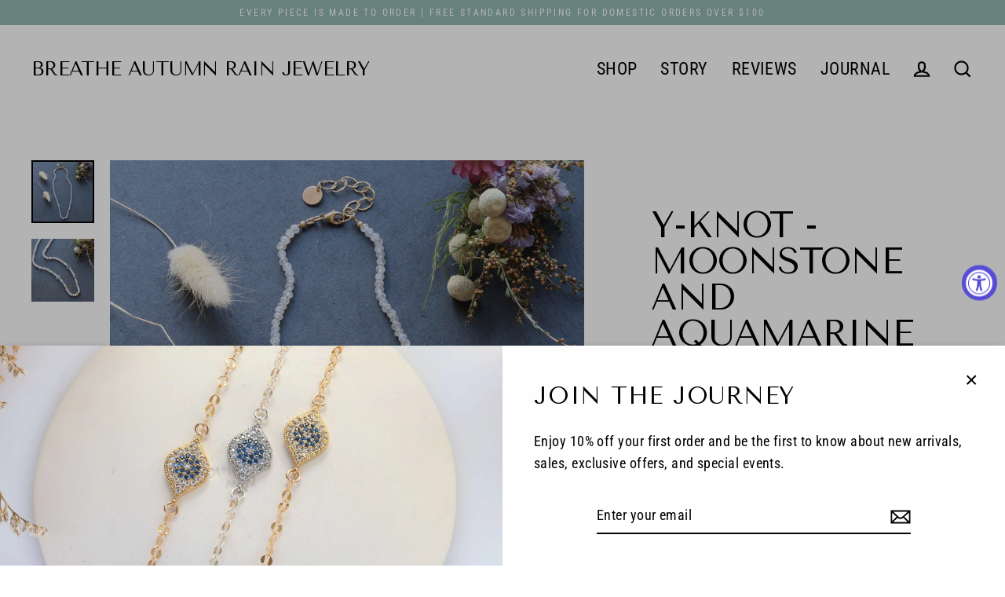

--- FILE ---
content_type: text/html; charset=utf-8
request_url: https://www.breatheautumnrain.com/products/y-knot-moonstone-and-aquamarine-silk-knotted-necklace
body_size: 32421
content:
<!doctype html>
<html class="no-js" lang="en" dir="ltr">
<head>
  <meta charset="utf-8">
  <meta http-equiv="X-UA-Compatible" content="IE=edge">
  <meta name="viewport" content="width=device-width,initial-scale=1">
  <meta name="theme-color" content="#93b8b1">
  <link rel="canonical" href="https://www.breatheautumnrain.com/products/y-knot-moonstone-and-aquamarine-silk-knotted-necklace">
  <link rel="preconnect" href="https://cdn.shopify.com">
  <link rel="preconnect" href="https://fonts.shopifycdn.com">
  <link rel="dns-prefetch" href="https://productreviews.shopifycdn.com">
  <link rel="dns-prefetch" href="https://ajax.googleapis.com">
  <link rel="dns-prefetch" href="https://maps.googleapis.com">
  <link rel="dns-prefetch" href="https://maps.gstatic.com"><title>Moonstone and Aquamarine Silk Knotted Necklace | Breathe Autumn Rain
&ndash; Breathe Autumn Rain Jewelry
</title>
<meta name="description" content="Moonstone &amp; Aquamarine: Silk Knotted Necklace with 14K Gold Filled Clasp (17-18 inches) Shimmering serenity meets timeless elegance. Hand-knotted silk &amp; moonstone &amp; aquamarine &amp; 24K Gold Vermeil beads, finished with a 14K Gold Filled Clasp. Shop now and secure yours."><meta property="og:site_name" content="Breathe Autumn Rain Jewelry">
  <meta property="og:url" content="https://www.breatheautumnrain.com/products/y-knot-moonstone-and-aquamarine-silk-knotted-necklace">
  <meta property="og:title" content="Y-Knot - Moonstone and Aquamarine Silk Knotted Necklace">
  <meta property="og:type" content="product">
  <meta property="og:description" content="Moonstone &amp; Aquamarine: Silk Knotted Necklace with 14K Gold Filled Clasp (17-18 inches) Shimmering serenity meets timeless elegance. Hand-knotted silk &amp; moonstone &amp; aquamarine &amp; 24K Gold Vermeil beads, finished with a 14K Gold Filled Clasp. Shop now and secure yours."><meta property="og:image" content="http://www.breatheautumnrain.com/cdn/shop/files/y-knot-moonstone-and-aquamarine-silk-knotted-necklace-breathe-autumn-rain-jewelry-main_1200x1200.jpg?v=1702711315"><meta property="og:image" content="http://www.breatheautumnrain.com/cdn/shop/files/y-knot-moonstone-and-aquamarine-silk-knotted-necklace-breathe-autumn-rain-jewelry-detail_1200x1200.jpg?v=1702711315">
  <meta property="og:image:secure_url" content="https://www.breatheautumnrain.com/cdn/shop/files/y-knot-moonstone-and-aquamarine-silk-knotted-necklace-breathe-autumn-rain-jewelry-main_1200x1200.jpg?v=1702711315"><meta property="og:image:secure_url" content="https://www.breatheautumnrain.com/cdn/shop/files/y-knot-moonstone-and-aquamarine-silk-knotted-necklace-breathe-autumn-rain-jewelry-detail_1200x1200.jpg?v=1702711315">
  <meta name="twitter:site" content="@">
  <meta name="twitter:card" content="summary_large_image">
  <meta name="twitter:title" content="Y-Knot - Moonstone and Aquamarine Silk Knotted Necklace">
  <meta name="twitter:description" content="Moonstone &amp; Aquamarine: Silk Knotted Necklace with 14K Gold Filled Clasp (17-18 inches) Shimmering serenity meets timeless elegance. Hand-knotted silk &amp; moonstone &amp; aquamarine &amp; 24K Gold Vermeil beads, finished with a 14K Gold Filled Clasp. Shop now and secure yours.">
<script>window.performance && window.performance.mark && window.performance.mark('shopify.content_for_header.start');</script><meta name="google-site-verification" content="Q5BRqY1Hq1SncigyGg4nWKtyAaMPTtIWdxRJO3IDgeY">
<meta name="google-site-verification" content="5tP0VdUXxbk2ZV5MwWiDPqnnku2iQR-X6zK7v2i0tG0">
<meta id="shopify-digital-wallet" name="shopify-digital-wallet" content="/10706582/digital_wallets/dialog">
<meta name="shopify-checkout-api-token" content="ed58e42f7dfc819d89bd34ffd5f50afe">
<link rel="alternate" type="application/json+oembed" href="https://www.breatheautumnrain.com/products/y-knot-moonstone-and-aquamarine-silk-knotted-necklace.oembed">
<script async="async" src="/checkouts/internal/preloads.js?locale=en-US"></script>
<link rel="preconnect" href="https://shop.app" crossorigin="anonymous">
<script async="async" src="https://shop.app/checkouts/internal/preloads.js?locale=en-US&shop_id=10706582" crossorigin="anonymous"></script>
<script id="apple-pay-shop-capabilities" type="application/json">{"shopId":10706582,"countryCode":"US","currencyCode":"USD","merchantCapabilities":["supports3DS"],"merchantId":"gid:\/\/shopify\/Shop\/10706582","merchantName":"Breathe Autumn Rain Jewelry","requiredBillingContactFields":["postalAddress","email","phone"],"requiredShippingContactFields":["postalAddress","email","phone"],"shippingType":"shipping","supportedNetworks":["visa","masterCard","amex","discover","elo","jcb"],"total":{"type":"pending","label":"Breathe Autumn Rain Jewelry","amount":"1.00"},"shopifyPaymentsEnabled":true,"supportsSubscriptions":true}</script>
<script id="shopify-features" type="application/json">{"accessToken":"ed58e42f7dfc819d89bd34ffd5f50afe","betas":["rich-media-storefront-analytics"],"domain":"www.breatheautumnrain.com","predictiveSearch":true,"shopId":10706582,"locale":"en"}</script>
<script>var Shopify = Shopify || {};
Shopify.shop = "breatheautumnrain.myshopify.com";
Shopify.locale = "en";
Shopify.currency = {"active":"USD","rate":"1.0"};
Shopify.country = "US";
Shopify.theme = {"name":"AIOD Updated copy of Streamline","id":136464302322,"schema_name":"Streamline","schema_version":"6.0.0","theme_store_id":872,"role":"main"};
Shopify.theme.handle = "null";
Shopify.theme.style = {"id":null,"handle":null};
Shopify.cdnHost = "www.breatheautumnrain.com/cdn";
Shopify.routes = Shopify.routes || {};
Shopify.routes.root = "/";</script>
<script type="module">!function(o){(o.Shopify=o.Shopify||{}).modules=!0}(window);</script>
<script>!function(o){function n(){var o=[];function n(){o.push(Array.prototype.slice.apply(arguments))}return n.q=o,n}var t=o.Shopify=o.Shopify||{};t.loadFeatures=n(),t.autoloadFeatures=n()}(window);</script>
<script>
  window.ShopifyPay = window.ShopifyPay || {};
  window.ShopifyPay.apiHost = "shop.app\/pay";
  window.ShopifyPay.redirectState = null;
</script>
<script id="shop-js-analytics" type="application/json">{"pageType":"product"}</script>
<script defer="defer" async type="module" src="//www.breatheautumnrain.com/cdn/shopifycloud/shop-js/modules/v2/client.init-shop-cart-sync_BdyHc3Nr.en.esm.js"></script>
<script defer="defer" async type="module" src="//www.breatheautumnrain.com/cdn/shopifycloud/shop-js/modules/v2/chunk.common_Daul8nwZ.esm.js"></script>
<script type="module">
  await import("//www.breatheautumnrain.com/cdn/shopifycloud/shop-js/modules/v2/client.init-shop-cart-sync_BdyHc3Nr.en.esm.js");
await import("//www.breatheautumnrain.com/cdn/shopifycloud/shop-js/modules/v2/chunk.common_Daul8nwZ.esm.js");

  window.Shopify.SignInWithShop?.initShopCartSync?.({"fedCMEnabled":true,"windoidEnabled":true});

</script>
<script defer="defer" async type="module" src="//www.breatheautumnrain.com/cdn/shopifycloud/shop-js/modules/v2/client.payment-terms_MV4M3zvL.en.esm.js"></script>
<script defer="defer" async type="module" src="//www.breatheautumnrain.com/cdn/shopifycloud/shop-js/modules/v2/chunk.common_Daul8nwZ.esm.js"></script>
<script defer="defer" async type="module" src="//www.breatheautumnrain.com/cdn/shopifycloud/shop-js/modules/v2/chunk.modal_CQq8HTM6.esm.js"></script>
<script type="module">
  await import("//www.breatheautumnrain.com/cdn/shopifycloud/shop-js/modules/v2/client.payment-terms_MV4M3zvL.en.esm.js");
await import("//www.breatheautumnrain.com/cdn/shopifycloud/shop-js/modules/v2/chunk.common_Daul8nwZ.esm.js");
await import("//www.breatheautumnrain.com/cdn/shopifycloud/shop-js/modules/v2/chunk.modal_CQq8HTM6.esm.js");

  
</script>
<script>
  window.Shopify = window.Shopify || {};
  if (!window.Shopify.featureAssets) window.Shopify.featureAssets = {};
  window.Shopify.featureAssets['shop-js'] = {"shop-cart-sync":["modules/v2/client.shop-cart-sync_QYOiDySF.en.esm.js","modules/v2/chunk.common_Daul8nwZ.esm.js"],"init-fed-cm":["modules/v2/client.init-fed-cm_DchLp9rc.en.esm.js","modules/v2/chunk.common_Daul8nwZ.esm.js"],"shop-button":["modules/v2/client.shop-button_OV7bAJc5.en.esm.js","modules/v2/chunk.common_Daul8nwZ.esm.js"],"init-windoid":["modules/v2/client.init-windoid_DwxFKQ8e.en.esm.js","modules/v2/chunk.common_Daul8nwZ.esm.js"],"shop-cash-offers":["modules/v2/client.shop-cash-offers_DWtL6Bq3.en.esm.js","modules/v2/chunk.common_Daul8nwZ.esm.js","modules/v2/chunk.modal_CQq8HTM6.esm.js"],"shop-toast-manager":["modules/v2/client.shop-toast-manager_CX9r1SjA.en.esm.js","modules/v2/chunk.common_Daul8nwZ.esm.js"],"init-shop-email-lookup-coordinator":["modules/v2/client.init-shop-email-lookup-coordinator_UhKnw74l.en.esm.js","modules/v2/chunk.common_Daul8nwZ.esm.js"],"pay-button":["modules/v2/client.pay-button_DzxNnLDY.en.esm.js","modules/v2/chunk.common_Daul8nwZ.esm.js"],"avatar":["modules/v2/client.avatar_BTnouDA3.en.esm.js"],"init-shop-cart-sync":["modules/v2/client.init-shop-cart-sync_BdyHc3Nr.en.esm.js","modules/v2/chunk.common_Daul8nwZ.esm.js"],"shop-login-button":["modules/v2/client.shop-login-button_D8B466_1.en.esm.js","modules/v2/chunk.common_Daul8nwZ.esm.js","modules/v2/chunk.modal_CQq8HTM6.esm.js"],"init-customer-accounts-sign-up":["modules/v2/client.init-customer-accounts-sign-up_C8fpPm4i.en.esm.js","modules/v2/client.shop-login-button_D8B466_1.en.esm.js","modules/v2/chunk.common_Daul8nwZ.esm.js","modules/v2/chunk.modal_CQq8HTM6.esm.js"],"init-shop-for-new-customer-accounts":["modules/v2/client.init-shop-for-new-customer-accounts_CVTO0Ztu.en.esm.js","modules/v2/client.shop-login-button_D8B466_1.en.esm.js","modules/v2/chunk.common_Daul8nwZ.esm.js","modules/v2/chunk.modal_CQq8HTM6.esm.js"],"init-customer-accounts":["modules/v2/client.init-customer-accounts_dRgKMfrE.en.esm.js","modules/v2/client.shop-login-button_D8B466_1.en.esm.js","modules/v2/chunk.common_Daul8nwZ.esm.js","modules/v2/chunk.modal_CQq8HTM6.esm.js"],"shop-follow-button":["modules/v2/client.shop-follow-button_CkZpjEct.en.esm.js","modules/v2/chunk.common_Daul8nwZ.esm.js","modules/v2/chunk.modal_CQq8HTM6.esm.js"],"lead-capture":["modules/v2/client.lead-capture_BntHBhfp.en.esm.js","modules/v2/chunk.common_Daul8nwZ.esm.js","modules/v2/chunk.modal_CQq8HTM6.esm.js"],"checkout-modal":["modules/v2/client.checkout-modal_CfxcYbTm.en.esm.js","modules/v2/chunk.common_Daul8nwZ.esm.js","modules/v2/chunk.modal_CQq8HTM6.esm.js"],"shop-login":["modules/v2/client.shop-login_Da4GZ2H6.en.esm.js","modules/v2/chunk.common_Daul8nwZ.esm.js","modules/v2/chunk.modal_CQq8HTM6.esm.js"],"payment-terms":["modules/v2/client.payment-terms_MV4M3zvL.en.esm.js","modules/v2/chunk.common_Daul8nwZ.esm.js","modules/v2/chunk.modal_CQq8HTM6.esm.js"]};
</script>
<script>(function() {
  var isLoaded = false;
  function asyncLoad() {
    if (isLoaded) return;
    isLoaded = true;
    var urls = ["https:\/\/chimpstatic.com\/mcjs-connected\/js\/users\/0d2f2c7d59250c036596af286\/8458b5b93226a72d51afe3c00.js?shop=breatheautumnrain.myshopify.com","https:\/\/cdn.shoppinggives.com\/cc-utilities\/shopify.js?store-id=6bffab2e-6b38-4b96-b562-1178e2b259fb\u0026shop=breatheautumnrain.myshopify.com","https:\/\/aiodstag.cirkleinc.com\/?shop=breatheautumnrain.myshopify.com","https:\/\/cdn.nfcube.com\/instafeed-acae149d610546a7dfe99fe6b203f55c.js?shop=breatheautumnrain.myshopify.com","https:\/\/cdn.hextom.com\/js\/eventpromotionbar.js?shop=breatheautumnrain.myshopify.com"];
    for (var i = 0; i < urls.length; i++) {
      var s = document.createElement('script');
      s.type = 'text/javascript';
      s.async = true;
      s.src = urls[i];
      var x = document.getElementsByTagName('script')[0];
      x.parentNode.insertBefore(s, x);
    }
  };
  if(window.attachEvent) {
    window.attachEvent('onload', asyncLoad);
  } else {
    window.addEventListener('load', asyncLoad, false);
  }
})();</script>
<script id="__st">var __st={"a":10706582,"offset":-28800,"reqid":"39517356-fa31-4ca1-83dc-db4c0b8ed104-1768941098","pageurl":"www.breatheautumnrain.com\/products\/y-knot-moonstone-and-aquamarine-silk-knotted-necklace","u":"ff636894bd99","p":"product","rtyp":"product","rid":8063842615538};</script>
<script>window.ShopifyPaypalV4VisibilityTracking = true;</script>
<script id="captcha-bootstrap">!function(){'use strict';const t='contact',e='account',n='new_comment',o=[[t,t],['blogs',n],['comments',n],[t,'customer']],c=[[e,'customer_login'],[e,'guest_login'],[e,'recover_customer_password'],[e,'create_customer']],r=t=>t.map((([t,e])=>`form[action*='/${t}']:not([data-nocaptcha='true']) input[name='form_type'][value='${e}']`)).join(','),a=t=>()=>t?[...document.querySelectorAll(t)].map((t=>t.form)):[];function s(){const t=[...o],e=r(t);return a(e)}const i='password',u='form_key',d=['recaptcha-v3-token','g-recaptcha-response','h-captcha-response',i],f=()=>{try{return window.sessionStorage}catch{return}},m='__shopify_v',_=t=>t.elements[u];function p(t,e,n=!1){try{const o=window.sessionStorage,c=JSON.parse(o.getItem(e)),{data:r}=function(t){const{data:e,action:n}=t;return t[m]||n?{data:e,action:n}:{data:t,action:n}}(c);for(const[e,n]of Object.entries(r))t.elements[e]&&(t.elements[e].value=n);n&&o.removeItem(e)}catch(o){console.error('form repopulation failed',{error:o})}}const l='form_type',E='cptcha';function T(t){t.dataset[E]=!0}const w=window,h=w.document,L='Shopify',v='ce_forms',y='captcha';let A=!1;((t,e)=>{const n=(g='f06e6c50-85a8-45c8-87d0-21a2b65856fe',I='https://cdn.shopify.com/shopifycloud/storefront-forms-hcaptcha/ce_storefront_forms_captcha_hcaptcha.v1.5.2.iife.js',D={infoText:'Protected by hCaptcha',privacyText:'Privacy',termsText:'Terms'},(t,e,n)=>{const o=w[L][v],c=o.bindForm;if(c)return c(t,g,e,D).then(n);var r;o.q.push([[t,g,e,D],n]),r=I,A||(h.body.append(Object.assign(h.createElement('script'),{id:'captcha-provider',async:!0,src:r})),A=!0)});var g,I,D;w[L]=w[L]||{},w[L][v]=w[L][v]||{},w[L][v].q=[],w[L][y]=w[L][y]||{},w[L][y].protect=function(t,e){n(t,void 0,e),T(t)},Object.freeze(w[L][y]),function(t,e,n,w,h,L){const[v,y,A,g]=function(t,e,n){const i=e?o:[],u=t?c:[],d=[...i,...u],f=r(d),m=r(i),_=r(d.filter((([t,e])=>n.includes(e))));return[a(f),a(m),a(_),s()]}(w,h,L),I=t=>{const e=t.target;return e instanceof HTMLFormElement?e:e&&e.form},D=t=>v().includes(t);t.addEventListener('submit',(t=>{const e=I(t);if(!e)return;const n=D(e)&&!e.dataset.hcaptchaBound&&!e.dataset.recaptchaBound,o=_(e),c=g().includes(e)&&(!o||!o.value);(n||c)&&t.preventDefault(),c&&!n&&(function(t){try{if(!f())return;!function(t){const e=f();if(!e)return;const n=_(t);if(!n)return;const o=n.value;o&&e.removeItem(o)}(t);const e=Array.from(Array(32),(()=>Math.random().toString(36)[2])).join('');!function(t,e){_(t)||t.append(Object.assign(document.createElement('input'),{type:'hidden',name:u})),t.elements[u].value=e}(t,e),function(t,e){const n=f();if(!n)return;const o=[...t.querySelectorAll(`input[type='${i}']`)].map((({name:t})=>t)),c=[...d,...o],r={};for(const[a,s]of new FormData(t).entries())c.includes(a)||(r[a]=s);n.setItem(e,JSON.stringify({[m]:1,action:t.action,data:r}))}(t,e)}catch(e){console.error('failed to persist form',e)}}(e),e.submit())}));const S=(t,e)=>{t&&!t.dataset[E]&&(n(t,e.some((e=>e===t))),T(t))};for(const o of['focusin','change'])t.addEventListener(o,(t=>{const e=I(t);D(e)&&S(e,y())}));const B=e.get('form_key'),M=e.get(l),P=B&&M;t.addEventListener('DOMContentLoaded',(()=>{const t=y();if(P)for(const e of t)e.elements[l].value===M&&p(e,B);[...new Set([...A(),...v().filter((t=>'true'===t.dataset.shopifyCaptcha))])].forEach((e=>S(e,t)))}))}(h,new URLSearchParams(w.location.search),n,t,e,['guest_login'])})(!0,!0)}();</script>
<script integrity="sha256-4kQ18oKyAcykRKYeNunJcIwy7WH5gtpwJnB7kiuLZ1E=" data-source-attribution="shopify.loadfeatures" defer="defer" src="//www.breatheautumnrain.com/cdn/shopifycloud/storefront/assets/storefront/load_feature-a0a9edcb.js" crossorigin="anonymous"></script>
<script crossorigin="anonymous" defer="defer" src="//www.breatheautumnrain.com/cdn/shopifycloud/storefront/assets/shopify_pay/storefront-65b4c6d7.js?v=20250812"></script>
<script data-source-attribution="shopify.dynamic_checkout.dynamic.init">var Shopify=Shopify||{};Shopify.PaymentButton=Shopify.PaymentButton||{isStorefrontPortableWallets:!0,init:function(){window.Shopify.PaymentButton.init=function(){};var t=document.createElement("script");t.src="https://www.breatheautumnrain.com/cdn/shopifycloud/portable-wallets/latest/portable-wallets.en.js",t.type="module",document.head.appendChild(t)}};
</script>
<script data-source-attribution="shopify.dynamic_checkout.buyer_consent">
  function portableWalletsHideBuyerConsent(e){var t=document.getElementById("shopify-buyer-consent"),n=document.getElementById("shopify-subscription-policy-button");t&&n&&(t.classList.add("hidden"),t.setAttribute("aria-hidden","true"),n.removeEventListener("click",e))}function portableWalletsShowBuyerConsent(e){var t=document.getElementById("shopify-buyer-consent"),n=document.getElementById("shopify-subscription-policy-button");t&&n&&(t.classList.remove("hidden"),t.removeAttribute("aria-hidden"),n.addEventListener("click",e))}window.Shopify?.PaymentButton&&(window.Shopify.PaymentButton.hideBuyerConsent=portableWalletsHideBuyerConsent,window.Shopify.PaymentButton.showBuyerConsent=portableWalletsShowBuyerConsent);
</script>
<script data-source-attribution="shopify.dynamic_checkout.cart.bootstrap">document.addEventListener("DOMContentLoaded",(function(){function t(){return document.querySelector("shopify-accelerated-checkout-cart, shopify-accelerated-checkout")}if(t())Shopify.PaymentButton.init();else{new MutationObserver((function(e,n){t()&&(Shopify.PaymentButton.init(),n.disconnect())})).observe(document.body,{childList:!0,subtree:!0})}}));
</script>
<link id="shopify-accelerated-checkout-styles" rel="stylesheet" media="screen" href="https://www.breatheautumnrain.com/cdn/shopifycloud/portable-wallets/latest/accelerated-checkout-backwards-compat.css" crossorigin="anonymous">
<style id="shopify-accelerated-checkout-cart">
        #shopify-buyer-consent {
  margin-top: 1em;
  display: inline-block;
  width: 100%;
}

#shopify-buyer-consent.hidden {
  display: none;
}

#shopify-subscription-policy-button {
  background: none;
  border: none;
  padding: 0;
  text-decoration: underline;
  font-size: inherit;
  cursor: pointer;
}

#shopify-subscription-policy-button::before {
  box-shadow: none;
}

      </style>

<script>window.performance && window.performance.mark && window.performance.mark('shopify.content_for_header.end');</script>

  <script>
    var theme = {
      stylesheet: "//www.breatheautumnrain.com/cdn/shop/t/20/assets/theme.css?v=56733892371093547631697529113",
      template: "product",
      routes: {
        home: "/",
        cart: "/cart.js",
        cartPage: "/cart",
        cartAdd: "/cart/add.js",
        cartChange: "/cart/change.js"
      },
      strings: {
        addToCart: "Add to cart",
        soldOut: "Sold Out",
        unavailable: "Unavailable",
        regularPrice: "Regular price",
        salePrice: "Sale price",
        inStockLabel: "In stock, ready to ship",
        oneStockLabel: "Low stock - [count] item left",
        otherStockLabel: "Low stock - [count] items left",
        willNotShipUntil: "Ready to ship [date]",
        willBeInStockAfter: "Back in stock [date]",
        waitingForStock: "Inventory on the way",
        cartItems: "[count] items",
        cartConfirmDelete: "Are you sure you want to remove this item?",
        cartTermsConfirmation: "You must agree with the terms and conditions of sales to check out"
      },
      settings: {
        cartType: "sticky",
        isCustomerTemplate: false,
        moneyFormat: "$ {{amount}}",
        quickView: false,
        hoverProductGrid: true,
        themeName: 'Streamline',
        themeVersion: "6.0.0"
      }
    };

    document.documentElement.className = document.documentElement.className.replace('no-js', 'js');
  </script><style data-shopify>:root {
    --typeHeaderPrimary: "Tenor Sans";
    --typeHeaderFallback: sans-serif;
    --typeHeaderSize: 46px;
    --typeHeaderStyle: normal;
    --typeHeaderWeight: 400;
    --typeHeaderLineHeight: 1;
    --typeHeaderSpacing: -0.025em;

    --typeBasePrimary:"Roboto Condensed";
    --typeBaseFallback:sans-serif;
    --typeBaseSize: 18px;
    --typeBaseWeight: 400;
    --typeBaseStyle: normal;
    --typeBaseSpacing: 0.025em;
    --typeBaseLineHeight: 1.6;

    
      --buttonRadius: 35px;
    

    --iconWeight: 5px;
    --iconLinecaps: miter;
  }

  

  .hero {
    background-image: linear-gradient(100deg, #000000 40%, #212121 63%, #000000 79%);
  }

  .placeholder-content,
  .image-wrap,
  .skrim__link,
  .pswp__img--placeholder {
    background-image: linear-gradient(100deg, #ffffff 40%, #f7f7f7 63%, #ffffff 79%);
  }</style><style>
  @font-face {
  font-family: "Tenor Sans";
  font-weight: 400;
  font-style: normal;
  font-display: swap;
  src: url("//www.breatheautumnrain.com/cdn/fonts/tenor_sans/tenorsans_n4.966071a72c28462a9256039d3e3dc5b0cf314f65.woff2") format("woff2"),
       url("//www.breatheautumnrain.com/cdn/fonts/tenor_sans/tenorsans_n4.2282841d948f9649ba5c3cad6ea46df268141820.woff") format("woff");
}

  @font-face {
  font-family: "Roboto Condensed";
  font-weight: 400;
  font-style: normal;
  font-display: swap;
  src: url("//www.breatheautumnrain.com/cdn/fonts/roboto_condensed/robotocondensed_n4.01812de96ca5a5e9d19bef3ca9cc80dd1bf6c8b8.woff2") format("woff2"),
       url("//www.breatheautumnrain.com/cdn/fonts/roboto_condensed/robotocondensed_n4.3930e6ddba458dc3cb725a82a2668eac3c63c104.woff") format("woff");
}


  @font-face {
  font-family: "Roboto Condensed";
  font-weight: 700;
  font-style: normal;
  font-display: swap;
  src: url("//www.breatheautumnrain.com/cdn/fonts/roboto_condensed/robotocondensed_n7.0c73a613503672be244d2f29ab6ddd3fc3cc69ae.woff2") format("woff2"),
       url("//www.breatheautumnrain.com/cdn/fonts/roboto_condensed/robotocondensed_n7.ef6ece86ba55f49c27c4904a493c283a40f3a66e.woff") format("woff");
}

  @font-face {
  font-family: "Roboto Condensed";
  font-weight: 400;
  font-style: italic;
  font-display: swap;
  src: url("//www.breatheautumnrain.com/cdn/fonts/roboto_condensed/robotocondensed_i4.05c7f163ad2c00a3c4257606d1227691aff9070b.woff2") format("woff2"),
       url("//www.breatheautumnrain.com/cdn/fonts/roboto_condensed/robotocondensed_i4.04d9d87e0a45b49fc67a5b9eb5059e1540f5cda3.woff") format("woff");
}

  @font-face {
  font-family: "Roboto Condensed";
  font-weight: 700;
  font-style: italic;
  font-display: swap;
  src: url("//www.breatheautumnrain.com/cdn/fonts/roboto_condensed/robotocondensed_i7.bed9f3a01efda68cdff8b63e6195c957a0da68cb.woff2") format("woff2"),
       url("//www.breatheautumnrain.com/cdn/fonts/roboto_condensed/robotocondensed_i7.9ca5759a0bcf75a82b270218eab4c83ec254abf8.woff") format("woff");
}


  body,
  input,
  textarea,
  button,
  select {
    -webkit-font-smoothing: antialiased;
    -webkit-text-size-adjust: 100%;
    text-rendering: optimizeSpeed;
    font-family: var(--typeBasePrimary), var(--typeBaseFallback);
    font-size: calc(var(--typeBaseSize) * 0.85);
    font-weight: var(--typeBaseWeight);
    font-style: var(--typeBaseStyle);
    letter-spacing: var(--typeBaseSpacing);
    line-height: var(--typeBaseLineHeight);
  }

  @media only screen and (min-width: 769px) {
    body,
    input,
    textarea,
    button,
    select {
      font-size: var(--typeBaseSize);
    }
  }

  .page-container,
  .overscroll-loader {
    display: none;
  }

  h1, .h1,
  h3, .h3,
  h4, .h4,
  h5, .h5,
  h6, .h6,
  .section-header__title,
  .spr-header-title.spr-header-title {
    font-family: var(--typeHeaderPrimary), var(--typeHeaderFallback);
    font-weight: var(--typeHeaderWeight);
    font-style: normal;
    letter-spacing: var(--typeHeaderSpacing);
    line-height: var(--typeHeaderLineHeight);
    word-break: break-word;

    
      text-transform: uppercase;
    
  }

  h2, .h2 {
    font-family: var(--typeBasePrimary), var(--typeBaseFallback);
    font-weight: var(--typeBaseWeight);
    letter-spacing: var(--typeBaseSpacing);
    line-height: var(--typeBaseLineHeight);
  }

  
  @keyframes pulse-fade {
    0% {
      opacity: 0;
    }
    50% {
      opacity: 1;
    }
    100% {
      opacity: 0;
    }
  }

  .splash-screen {
    box-sizing: border-box;
    display: flex;
    position: fixed;
    left: 0;
    top: 0;
    right: 0;
    bottom: 0;
    align-items: center;
    justify-content: center;
    z-index: 10001;
    background-color: #ffffff;
  }

  .splash-screen__loader {
    max-width: 100px;
  }

  @media only screen and (min-width: 769px) {
    .splash-screen__loader {
      max-width: 100px;
    }
  }

  .splash-screen img {
    display: block;
    max-width: 100%;
    border: 0 none;
    animation: pulse-fade 0.4s infinite linear;
  }

  .loader-text {
    letter-spacing: 0.2em;
    font-size: 1.5em;
    text-transform: uppercase;
    animation: pulse-fade 0.4s infinite linear;
  }

  .loader-logo {
    display: none;
    position: fixed;
    left: 0;
    top: 0;
    right: 0;
    bottom: 0;
    align-items: center;
    justify-content: center;
    background-color: #ffffff;
    z-index: 6000;
  }

  .loader-logo__img {
    display: block;
  }

  .transition-body {
    opacity: 0;
  }

  .btn--loading span:after {
    content: "Loading";
  }
</style>
<link href="//www.breatheautumnrain.com/cdn/shop/t/20/assets/theme.css?v=56733892371093547631697529113" rel="stylesheet" type="text/css" media="all" />
<link rel="stylesheet" href="//www.breatheautumnrain.com/cdn/shop/t/20/assets/country-flags.css"><script src="//www.breatheautumnrain.com/cdn/shop/t/20/assets/vendor-v6.js" defer="defer"></script>
  <script src="//www.breatheautumnrain.com/cdn/shop/t/20/assets/theme.js?v=129707558119627950501682911319" defer="defer"></script>
<script id="sg-js-global-vars">
                        sgGlobalVars = {"storeId":"6bffab2e-6b38-4b96-b562-1178e2b259fb","seenManagerPrompt":false,"storeIsActive":true,"targetInfo":{"cart":{"isAfterElem":true,"isBeforeElem":false,"isInsideElem":false,"customSelector":"form[action=\"/cart\"]","isOn":false,"type":0,"integration":0,"sideCartOn":true,"useCheckoutButton":true},"product":{"useCartButton":true,"isAfterElem":true,"isBeforeElem":false,"isInsideElem":false,"customSelector":"","isOn":true,"type":1,"integration":0},"roundUp":{"isAfterElem":true,"isBeforeElem":false,"isInsideElem":false,"customSelector":"","isOn":true,"useCheckoutButton":true,"integration":0},"addOn":{"isOn":false,"integration":0}},"hideAdditionalScriptPrompt":false,"sgRoundUpId":"37669155274910","sgAddOnIds":null};
                        if(sgGlobalVars) {
                            sgGlobalVars.cart = {"note":null,"attributes":{},"original_total_price":0,"total_price":0,"total_discount":0,"total_weight":0.0,"item_count":0,"items":[],"requires_shipping":false,"currency":"USD","items_subtotal_price":0,"cart_level_discount_applications":[],"checkout_charge_amount":0};
                            sgGlobalVars.currentProduct = {"id":8063842615538,"title":"Y-Knot - Moonstone and Aquamarine Silk Knotted Necklace","handle":"y-knot-moonstone-and-aquamarine-silk-knotted-necklace","description":"\u003cstyle type=\"text\/css\" data-mce-fragment=\"1\"\u003e\u003c!--\ntd {border: 1px solid #cccccc;}br {mso-data-placement:same-cell;}\n--\u003e\u003c\/style\u003e\n\u003cp\u003e\u003cspan data-sheets-root=\"1\" data-sheets-value='{\"1\":2,\"2\":\"Faceted moonstones knotted with fawn colored silk sprinkled with hand cut aquamarine nuggets and 24k gold vermeil beads. Links on the back allows for a one inch adjustment. 14K gold filled clasp, findings and links. Measures 17 to 18 inches. A dainty statement necklace on its own but try adding this a a second layer with your favorite delicate chain necklace or make a bolder statement by adding a strand of 20 inch pearls and additional layers. \"}' data-sheets-userformat='{\"2\":23363,\"3\":{\"1\":0},\"4\":{\"1\":2,\"2\":16776960},\"9\":0,\"11\":4,\"12\":0,\"14\":{\"1\":2,\"2\":0},\"15\":\"Arial\",\"17\":1}' data-mce-fragment=\"1\"\u003eFaceted moonstones knotted with fawn colored silk sprinkled with hand cut aquamarine nuggets and 24k gold vermeil beads. Links on the back allows for a one inch adjustment. 14K gold filled clasp, findings and links. Measures 17 to 18 inches. \u003c\/span\u003e\u003c\/p\u003e\n\u003cp\u003e\u003cspan data-sheets-root=\"1\" data-sheets-value='{\"1\":2,\"2\":\"Faceted moonstones knotted with fawn colored silk sprinkled with hand cut aquamarine nuggets and 24k gold vermeil beads. Links on the back allows for a one inch adjustment. 14K gold filled clasp, findings and links. Measures 17 to 18 inches. A dainty statement necklace on its own but try adding this a a second layer with your favorite delicate chain necklace or make a bolder statement by adding a strand of 20 inch pearls and additional layers. \"}' data-sheets-userformat='{\"2\":23363,\"3\":{\"1\":0},\"4\":{\"1\":2,\"2\":16776960},\"9\":0,\"11\":4,\"12\":0,\"14\":{\"1\":2,\"2\":0},\"15\":\"Arial\",\"17\":1}' data-mce-fragment=\"1\"\u003eA dainty statement necklace on its own but try adding this a a second layer with your favorite delicate chain necklace or make a bolder statement by adding a strand of 20 inch pearls and additional layers. \u003c\/span\u003e\u003c\/p\u003e","published_at":"2023-12-15T23:21:52-08:00","created_at":"2023-12-15T23:21:52-08:00","vendor":"Breathe Autumn Rain Jewelry","type":"Necklaces","tags":["aquamarine gemstone","aquamarine necklace","moonstone gemstone","moonstone necklace","silk knotted necklace.","the art of layering"],"price":21500,"price_min":21500,"price_max":21500,"available":true,"price_varies":false,"compare_at_price":null,"compare_at_price_min":0,"compare_at_price_max":0,"compare_at_price_varies":false,"variants":[{"id":45010536431858,"title":"Default Title","option1":"Default Title","option2":null,"option3":null,"sku":"BAR23N027","requires_shipping":true,"taxable":true,"featured_image":null,"available":true,"name":"Y-Knot - Moonstone and Aquamarine Silk Knotted Necklace","public_title":null,"options":["Default Title"],"price":21500,"weight":28,"compare_at_price":null,"inventory_quantity":4,"inventory_management":"shopify","inventory_policy":"deny","barcode":"","requires_selling_plan":false,"selling_plan_allocations":[]}],"images":["\/\/www.breatheautumnrain.com\/cdn\/shop\/files\/y-knot-moonstone-and-aquamarine-silk-knotted-necklace-breathe-autumn-rain-jewelry-main.jpg?v=1702711315","\/\/www.breatheautumnrain.com\/cdn\/shop\/files\/y-knot-moonstone-and-aquamarine-silk-knotted-necklace-breathe-autumn-rain-jewelry-detail.jpg?v=1702711315"],"featured_image":"\/\/www.breatheautumnrain.com\/cdn\/shop\/files\/y-knot-moonstone-and-aquamarine-silk-knotted-necklace-breathe-autumn-rain-jewelry-main.jpg?v=1702711315","options":["Title"],"media":[{"alt":"Y-Knot - Moonstone and Aquamarine Silk Knotted Necklace main image | Breathe Autumn Rain Jewelry","id":33657054593266,"position":1,"preview_image":{"aspect_ratio":1.0,"height":1800,"width":1800,"src":"\/\/www.breatheautumnrain.com\/cdn\/shop\/files\/y-knot-moonstone-and-aquamarine-silk-knotted-necklace-breathe-autumn-rain-jewelry-main.jpg?v=1702711315"},"aspect_ratio":1.0,"height":1800,"media_type":"image","src":"\/\/www.breatheautumnrain.com\/cdn\/shop\/files\/y-knot-moonstone-and-aquamarine-silk-knotted-necklace-breathe-autumn-rain-jewelry-main.jpg?v=1702711315","width":1800},{"alt":"Y-Knot - Moonstone and Aquamarine Silk Knotted Necklace detail image | Breathe Autumn Rain Jewelry","id":33657054626034,"position":2,"preview_image":{"aspect_ratio":1.0,"height":1800,"width":1800,"src":"\/\/www.breatheautumnrain.com\/cdn\/shop\/files\/y-knot-moonstone-and-aquamarine-silk-knotted-necklace-breathe-autumn-rain-jewelry-detail.jpg?v=1702711315"},"aspect_ratio":1.0,"height":1800,"media_type":"image","src":"\/\/www.breatheautumnrain.com\/cdn\/shop\/files\/y-knot-moonstone-and-aquamarine-silk-knotted-necklace-breathe-autumn-rain-jewelry-detail.jpg?v=1702711315","width":1800}],"requires_selling_plan":false,"selling_plan_groups":[],"content":"\u003cstyle type=\"text\/css\" data-mce-fragment=\"1\"\u003e\u003c!--\ntd {border: 1px solid #cccccc;}br {mso-data-placement:same-cell;}\n--\u003e\u003c\/style\u003e\n\u003cp\u003e\u003cspan data-sheets-root=\"1\" data-sheets-value='{\"1\":2,\"2\":\"Faceted moonstones knotted with fawn colored silk sprinkled with hand cut aquamarine nuggets and 24k gold vermeil beads. Links on the back allows for a one inch adjustment. 14K gold filled clasp, findings and links. Measures 17 to 18 inches. A dainty statement necklace on its own but try adding this a a second layer with your favorite delicate chain necklace or make a bolder statement by adding a strand of 20 inch pearls and additional layers. \"}' data-sheets-userformat='{\"2\":23363,\"3\":{\"1\":0},\"4\":{\"1\":2,\"2\":16776960},\"9\":0,\"11\":4,\"12\":0,\"14\":{\"1\":2,\"2\":0},\"15\":\"Arial\",\"17\":1}' data-mce-fragment=\"1\"\u003eFaceted moonstones knotted with fawn colored silk sprinkled with hand cut aquamarine nuggets and 24k gold vermeil beads. Links on the back allows for a one inch adjustment. 14K gold filled clasp, findings and links. Measures 17 to 18 inches. \u003c\/span\u003e\u003c\/p\u003e\n\u003cp\u003e\u003cspan data-sheets-root=\"1\" data-sheets-value='{\"1\":2,\"2\":\"Faceted moonstones knotted with fawn colored silk sprinkled with hand cut aquamarine nuggets and 24k gold vermeil beads. Links on the back allows for a one inch adjustment. 14K gold filled clasp, findings and links. Measures 17 to 18 inches. A dainty statement necklace on its own but try adding this a a second layer with your favorite delicate chain necklace or make a bolder statement by adding a strand of 20 inch pearls and additional layers. \"}' data-sheets-userformat='{\"2\":23363,\"3\":{\"1\":0},\"4\":{\"1\":2,\"2\":16776960},\"9\":0,\"11\":4,\"12\":0,\"14\":{\"1\":2,\"2\":0},\"15\":\"Arial\",\"17\":1}' data-mce-fragment=\"1\"\u003eA dainty statement necklace on its own but try adding this a a second layer with your favorite delicate chain necklace or make a bolder statement by adding a strand of 20 inch pearls and additional layers. \u003c\/span\u003e\u003c\/p\u003e"};
                            sgGlobalVars.isAdmin = false;
                        }
                    </script>

<script>
window['_fs_host'] = 'fullstory.com';
window['_fs_script'] = 'edge.fullstory.com/s/fs.js';
window['_fs_org'] = 'QBCJ2';
window['_fs_namespace'] = 'FS';
(function(m,n,e,t,l,o,g,y){
    if (e in m) {if(m.console && m.console.log) { m.console.log('FullStory namespace conflict. Please set window["_fs_namespace"].');} return;}
    g=m[e]=function(a,b,s){g.q?g.q.push([a,b,s]):g._api(a,b,s);};g.q=[];
    o=n.createElement(t);o.async=1;o.crossOrigin='anonymous';o.src='https://'+_fs_script;
    y=n.getElementsByTagName(t)[0];y.parentNode.insertBefore(o,y);
    g.identify=function(i,v,s){g(l,{uid:i},s);if(v)g(l,v,s)};g.setUserVars=function(v,s){g(l,v,s)};g.event=function(i,v,s){g('event',{n:i,p:v},s)};
    g.anonymize=function(){g.identify(!!0)};
    g.shutdown=function(){g("rec",!1)};g.restart=function(){g("rec",!0)};
    g.log = function(a,b){g("log",[a,b])};
    g.consent=function(a){g("consent",!arguments.length||a)};
    g.identifyAccount=function(i,v){o='account';v=v||{};v.acctId=i;g(o,v)};
    g.clearUserCookie=function(){};
    g.setVars=function(n, p){g('setVars',[n,p]);};
    g._w={};y='XMLHttpRequest';g._w[y]=m[y];y='fetch';g._w[y]=m[y];
    if(m[y])m[y]=function(){return g._w[y].apply(this,arguments)};
    g._v="1.3.0";
})(window,document,window['_fs_namespace'],'script','user');
</script>

 <script>
var ignore_csapp_cart_reload = true;
</script>


<script>
    var exchng_curr = Shopify.currency;
    if(typeof window.csapps === 'undefined'){
        
        
        window.csapps = {
            shop_slug: "breatheautumnrain",
            store_id: "breatheautumnrain.myshopify.com",
            store_domain: "www.breatheautumnrain.com",
            money_format: "$ {{amount}}",
            cart: null,
            product: null,
            product_collections: null,
            product_variants: null,
            is_volume_discount: null,
            is_bundle_discount: null,
            bundle_class: '.aiod-bundle-discount-wrap',
            product_id: null,
            page_type: null,
            vd_url: 'https://aiod.cirkleinc.com',
            proxy_version: 'aiodPro',
            customer: null,
            currency_symbol: "$",
            currency_code: 'USD',
            country_code: 'US',
            aiod_root_url: '',
            call_by_dev: '',
            aiod_lang_code: 'en',
        }
        window.csapps.page_type = "index";
        
        
        window.csapps.cart = {"note":null,"attributes":{},"original_total_price":0,"total_price":0,"total_discount":0,"total_weight":0.0,"item_count":0,"items":[],"requires_shipping":false,"currency":"USD","items_subtotal_price":0,"cart_level_discount_applications":[],"checkout_charge_amount":0}
        if (typeof window.csapps.cart.items == "object") {
            for (var i = 0; i < window.csapps.cart.items.length; i++) {
                ["sku", "grams", "vendor", "url", "image", "handle", "requires_shipping", "product_type", "product_description"].map(function (a) {
                    delete window.csapps.cart.items[i][a]
                })
            }
        }
        window.csapps.cart_collections = {}
        

        
window.csapps.page_type = "product"
        window.csapps.product_id = "8063842615538";
        window.csapps.product = {"id":8063842615538,"title":"Y-Knot - Moonstone and Aquamarine Silk Knotted Necklace","handle":"y-knot-moonstone-and-aquamarine-silk-knotted-necklace","description":"\u003cstyle type=\"text\/css\" data-mce-fragment=\"1\"\u003e\u003c!--\ntd {border: 1px solid #cccccc;}br {mso-data-placement:same-cell;}\n--\u003e\u003c\/style\u003e\n\u003cp\u003e\u003cspan data-sheets-root=\"1\" data-sheets-value='{\"1\":2,\"2\":\"Faceted moonstones knotted with fawn colored silk sprinkled with hand cut aquamarine nuggets and 24k gold vermeil beads. Links on the back allows for a one inch adjustment. 14K gold filled clasp, findings and links. Measures 17 to 18 inches. A dainty statement necklace on its own but try adding this a a second layer with your favorite delicate chain necklace or make a bolder statement by adding a strand of 20 inch pearls and additional layers. \"}' data-sheets-userformat='{\"2\":23363,\"3\":{\"1\":0},\"4\":{\"1\":2,\"2\":16776960},\"9\":0,\"11\":4,\"12\":0,\"14\":{\"1\":2,\"2\":0},\"15\":\"Arial\",\"17\":1}' data-mce-fragment=\"1\"\u003eFaceted moonstones knotted with fawn colored silk sprinkled with hand cut aquamarine nuggets and 24k gold vermeil beads. Links on the back allows for a one inch adjustment. 14K gold filled clasp, findings and links. Measures 17 to 18 inches. \u003c\/span\u003e\u003c\/p\u003e\n\u003cp\u003e\u003cspan data-sheets-root=\"1\" data-sheets-value='{\"1\":2,\"2\":\"Faceted moonstones knotted with fawn colored silk sprinkled with hand cut aquamarine nuggets and 24k gold vermeil beads. Links on the back allows for a one inch adjustment. 14K gold filled clasp, findings and links. Measures 17 to 18 inches. A dainty statement necklace on its own but try adding this a a second layer with your favorite delicate chain necklace or make a bolder statement by adding a strand of 20 inch pearls and additional layers. \"}' data-sheets-userformat='{\"2\":23363,\"3\":{\"1\":0},\"4\":{\"1\":2,\"2\":16776960},\"9\":0,\"11\":4,\"12\":0,\"14\":{\"1\":2,\"2\":0},\"15\":\"Arial\",\"17\":1}' data-mce-fragment=\"1\"\u003eA dainty statement necklace on its own but try adding this a a second layer with your favorite delicate chain necklace or make a bolder statement by adding a strand of 20 inch pearls and additional layers. \u003c\/span\u003e\u003c\/p\u003e","published_at":"2023-12-15T23:21:52-08:00","created_at":"2023-12-15T23:21:52-08:00","vendor":"Breathe Autumn Rain Jewelry","type":"Necklaces","tags":["aquamarine gemstone","aquamarine necklace","moonstone gemstone","moonstone necklace","silk knotted necklace.","the art of layering"],"price":21500,"price_min":21500,"price_max":21500,"available":true,"price_varies":false,"compare_at_price":null,"compare_at_price_min":0,"compare_at_price_max":0,"compare_at_price_varies":false,"variants":[{"id":45010536431858,"title":"Default Title","option1":"Default Title","option2":null,"option3":null,"sku":"BAR23N027","requires_shipping":true,"taxable":true,"featured_image":null,"available":true,"name":"Y-Knot - Moonstone and Aquamarine Silk Knotted Necklace","public_title":null,"options":["Default Title"],"price":21500,"weight":28,"compare_at_price":null,"inventory_quantity":4,"inventory_management":"shopify","inventory_policy":"deny","barcode":"","requires_selling_plan":false,"selling_plan_allocations":[]}],"images":["\/\/www.breatheautumnrain.com\/cdn\/shop\/files\/y-knot-moonstone-and-aquamarine-silk-knotted-necklace-breathe-autumn-rain-jewelry-main.jpg?v=1702711315","\/\/www.breatheautumnrain.com\/cdn\/shop\/files\/y-knot-moonstone-and-aquamarine-silk-knotted-necklace-breathe-autumn-rain-jewelry-detail.jpg?v=1702711315"],"featured_image":"\/\/www.breatheautumnrain.com\/cdn\/shop\/files\/y-knot-moonstone-and-aquamarine-silk-knotted-necklace-breathe-autumn-rain-jewelry-main.jpg?v=1702711315","options":["Title"],"media":[{"alt":"Y-Knot - Moonstone and Aquamarine Silk Knotted Necklace main image | Breathe Autumn Rain Jewelry","id":33657054593266,"position":1,"preview_image":{"aspect_ratio":1.0,"height":1800,"width":1800,"src":"\/\/www.breatheautumnrain.com\/cdn\/shop\/files\/y-knot-moonstone-and-aquamarine-silk-knotted-necklace-breathe-autumn-rain-jewelry-main.jpg?v=1702711315"},"aspect_ratio":1.0,"height":1800,"media_type":"image","src":"\/\/www.breatheautumnrain.com\/cdn\/shop\/files\/y-knot-moonstone-and-aquamarine-silk-knotted-necklace-breathe-autumn-rain-jewelry-main.jpg?v=1702711315","width":1800},{"alt":"Y-Knot - Moonstone and Aquamarine Silk Knotted Necklace detail image | Breathe Autumn Rain Jewelry","id":33657054626034,"position":2,"preview_image":{"aspect_ratio":1.0,"height":1800,"width":1800,"src":"\/\/www.breatheautumnrain.com\/cdn\/shop\/files\/y-knot-moonstone-and-aquamarine-silk-knotted-necklace-breathe-autumn-rain-jewelry-detail.jpg?v=1702711315"},"aspect_ratio":1.0,"height":1800,"media_type":"image","src":"\/\/www.breatheautumnrain.com\/cdn\/shop\/files\/y-knot-moonstone-and-aquamarine-silk-knotted-necklace-breathe-autumn-rain-jewelry-detail.jpg?v=1702711315","width":1800}],"requires_selling_plan":false,"selling_plan_groups":[],"content":"\u003cstyle type=\"text\/css\" data-mce-fragment=\"1\"\u003e\u003c!--\ntd {border: 1px solid #cccccc;}br {mso-data-placement:same-cell;}\n--\u003e\u003c\/style\u003e\n\u003cp\u003e\u003cspan data-sheets-root=\"1\" data-sheets-value='{\"1\":2,\"2\":\"Faceted moonstones knotted with fawn colored silk sprinkled with hand cut aquamarine nuggets and 24k gold vermeil beads. Links on the back allows for a one inch adjustment. 14K gold filled clasp, findings and links. Measures 17 to 18 inches. A dainty statement necklace on its own but try adding this a a second layer with your favorite delicate chain necklace or make a bolder statement by adding a strand of 20 inch pearls and additional layers. \"}' data-sheets-userformat='{\"2\":23363,\"3\":{\"1\":0},\"4\":{\"1\":2,\"2\":16776960},\"9\":0,\"11\":4,\"12\":0,\"14\":{\"1\":2,\"2\":0},\"15\":\"Arial\",\"17\":1}' data-mce-fragment=\"1\"\u003eFaceted moonstones knotted with fawn colored silk sprinkled with hand cut aquamarine nuggets and 24k gold vermeil beads. Links on the back allows for a one inch adjustment. 14K gold filled clasp, findings and links. Measures 17 to 18 inches. \u003c\/span\u003e\u003c\/p\u003e\n\u003cp\u003e\u003cspan data-sheets-root=\"1\" data-sheets-value='{\"1\":2,\"2\":\"Faceted moonstones knotted with fawn colored silk sprinkled with hand cut aquamarine nuggets and 24k gold vermeil beads. Links on the back allows for a one inch adjustment. 14K gold filled clasp, findings and links. Measures 17 to 18 inches. A dainty statement necklace on its own but try adding this a a second layer with your favorite delicate chain necklace or make a bolder statement by adding a strand of 20 inch pearls and additional layers. \"}' data-sheets-userformat='{\"2\":23363,\"3\":{\"1\":0},\"4\":{\"1\":2,\"2\":16776960},\"9\":0,\"11\":4,\"12\":0,\"14\":{\"1\":2,\"2\":0},\"15\":\"Arial\",\"17\":1}' data-mce-fragment=\"1\"\u003eA dainty statement necklace on its own but try adding this a a second layer with your favorite delicate chain necklace or make a bolder statement by adding a strand of 20 inch pearls and additional layers. \u003c\/span\u003e\u003c\/p\u003e"}

            window.csapps.product_collection = []
        
        window.csapps.product_collection.push(156855042141)
        
        window.csapps.product_collection.push(241158913)
        

        window.csapps.product_variant = []
        
        window.csapps.product_variant.push(45010536431858)
        

        window.csapps.product_collections = window.csapps.product_collection.toString();
        window.csapps.product_variants = window.csapps.product_variant.toString();
        

        
        
        window.csapps.collection_id = "00000000";
        
        window.csapps.exchange_currency = exchng_curr.rate;
        window.csapps.settings = {"installation":{"type":"9","type_text":"Installation","setting":{"installation_setting":"mapping","mapping_class_setting":{"cart_subtotal":null,"cart_form_outlet":null,"cart_line_item_outer":null,"cart_product_item_price":null,"cart_product_line_item_total":null,"cart_display_the_summery_on_line_item":null,"display_volume_message_on_cart_line_item":null}}},"discount":{"type":"4","type_text":"Discount","setting":{"apply_multiple_discount":"no","multi_currency":"percentage_based","apply_discount":"draft_order","apply_discount_on":"cart_level","discount_code_prefix":"CSAIOD","offer_title":"DISCOUNT_OFFERS","bogo_buys":"yes","bogo_buys_count_in_other":"yes","free_shipping_text":"Free_Shipping","discount_code_box":"disable","show_bogo_popup_first_time_only":"yes","show_free_gift_popup_first_time_only":"yes","discount_code_auto_apply_on_refresh":"yes","bogo_auto_add_to_cart":"no","free_gift_auto_add_to_cart":"no","apply_multiple_code":"no","enable_shopify_discount_code":"no","add_order_tag":"yes","discount_code_life":"1","sales_channel":"both","customer_group_condition":"OR","customer_tag_condition":"OR","draft_invoice_from_email":"","draft_invoice_subject":"","disable_wholesale_price":"yes","count_gift_cart_product":"yes","invoice_url_recheck":"no","free_gift_threshold_check":"before_other_discount_apply","count_total_for_shipzip":"no","allow_shopify_discount_code_at_checkout":"no","support_market_pro":"disable","allow_shopify_automatic_discount":"no","post_purchase_limit_check":"no","pos_delay_time":"0.5","pos_logs":"no","draft_order_call_on_cart_load":"no"}},"custom-css-js":{"type":"10","type_text":"Custom CSS\/JS","setting":{"custom_js":"","custom_css":""}},"general":{"type":"0","type_text":"General","setting":{"messages":{"no_thanks":"No Thanks","save_price":"You Save:","subtotal":"Subtotal"},"upsell":{"sticky_opener":"enable","upsell_icon_position":"bottom_right","upsell_free_gift_options":"show_add_to_cart","upsell_icon_text_color":"#FFFFFF","upsell_icon_background_color":"#008060","upsell_icon_text_background_color":"#008060","upsell_free_shipping_bar_color":"#008060"},"cart_drawer":{"sticky_opener":"disable","background_color":"#FFFFFF","icon_position":"bottom_left","icon_text_color":"#FFFFFF","icon_background_color":"#008060","upsell_button_on_cart_page":"enable","upsell_button_text":"Special Offer"},"title":{"font_style":"inherit","font_size":"24","font_color":"#008060"},"product_name":{"font_style":"inherit","font_size":"16","font_color":"#000000"},"price":{"font_style":"inherit","font_size":"16","font_color":"#000000"},"total_amount":{"font_style":"inherit","font_size":"16","font_color":"#000000"},"plus_sign":{"font_style":"inherit","font_size":"16","font_color":"#EFEFEF","background_color":"#008060"},"button_text":{"font_style":"inherit","font_size":"16","font_color":"#FFFFFF"},"button_box":{"background_color":"#000000","border_width":"1","border_type":"Solid","border_color":"#008060"},"product_box":{"background_color":"#FFFFFF","border_width":"1","border_type":"Solid","border_color":"#EDEEEF"},"top_bar":{"background_color":"#EFEFEF","close_icon_color":"#000000","font_style":"normal","font_size":"14","font_color":"#000000"},"popup_close_icon":{"background_color":"#008060","close_icon_color":"#EFEFEF"},"cart_page":{"line_item_text_color":"#FF0000","cart_total_discount_text_color":"#000000"}}},"language":{"type":"1","type_text":"Language","setting":{"bundle_settings":{"total_price":"Total Price","quantity":"QTY","not_available":"{{title}} is not available","save":"Save","load_more":"Load More"},"free_gift_settings":{"initial_message":"Spend {{amount}} more to claim your free gifts","cart_show_gift_button":"Show Free Gift","add_to_cart_button_text":"Add to cart","sold_out_button_text":"Sold out"},"volume_settings":{"buy_more_save_more":"Buy More, Save More!","discount":"Discount","minimum_quantity":"Min QTY","maximum_quantity":"Max QTY","minimum_quantity_before":"Buy","maximum_quantity_after":"+","offer_text":"Off","get_a_text":"Get each product for","required_quantity_msg":"Add {{quantity}} more for {{discount}}.","required_purchased_amount_msg":"Spend {{amount}} to get offer."},"wholesale_settings":{"minimum_quantity_message":"Offer {{offer}} is available. Purchase minimum of {{amount}} to get {{discount}} off."},"bogo_settings":{"initial_message":"Buy products and get discount on products","progress_message":"You are eligible to get bogo product.","store_collection_message":"This offer is valid for collection","cart_show_bogo_button":"Show Bogo","add_to_cart_button_text":"Add to cart","sold_out_button_text":"Sold out"},"general_settings":{"initial_message":"Spend {{amount}} more and get {{discount}} off!"},"post_purchase":{"save_text":"Save","off_text":"Off","pay_now_btn":"Pay Now","decline_btn":"Decline","quantity":"Quantity","total":"Total","subtotal":"Subtotal","discount":"Discount","shipping":"Shipping","taxes":"Taxes","free":"Free","min_qty_msg":"Quantity should not lower than {{min}}!","max_qty_msg":"Quantity should not greater than {{max}}!"},"discount_code":{"placeholder_msg":"Enter discount code","success_msg":"{{code_list}} Discount code applied successfully","error_msg":"Invalid discount code","required_login_msg":"{{code_list}} Discount code need to login for apply discount or free shipping.","apply_button_text":"Apply","free_shipping":"Free Shipping"}}},"table-design":{"type":"2","type_text":"Table Design","setting":{"table_min_width":"100%","table_max_width":"100%","table_background_color":"#FFFFFF","table_border_width":"1","table_border_type":"solid","table_border_color":"#C9CCCF","table_header_background_color":"#FFFFFF","table_header_border_color":"#8C9196","table_header_font_style":"revert","table_hover_background_color":"#DADADA","table_font_size":"14","table_font_color":"#202223"}},"upsell-popup":{"type":"6","type_text":"Upsell Language","setting":{"common_settings":{"most_popular":"MOST POPULAR","days":"Day","hours":"Hrs","minutes":"Min","seconds":"Sec","thank_you_message":"You archived all offers.","upsell_launch_text":"Special Offers"},"free_gift_settings":{"max_qty_message":"You can select maximum {{quantity}} gift from this offer.","select_message":"Select minimum 1 gift from below.","selection_error_message":"Please select free gift.","buy_label":"Buy","get_label":"Get","offer_type_collections_msg":"Buy products from this collections: {{collections}}","offer_type_products_msg":"Buy any product of the store."},"discount_code_settings":{"apply_btn_text":"Apply","applied_btn_text":"Applied","code_error_text":"Cart is empty..! Kindly add item in cart and apply code."},"bogo_settings":{"buy_label":"Buy","get_label":"Get","buy_quantity_message":"Buy any {{quantity}} product from this offer.","get_quantity_message":"Get any {{quantity}} product from this offer."}}},"draft-invoice":{"type":"7","type_text":"Draft Invoice","setting":[]},"cart-drawer":{"type":"8","type_text":"Cart Drawer","setting":{"cart_drawer":{"open_drawer_on_click_of_add_to_cart_button":"yes","title":"My Cart","drawer_opener_class_id_attribute":".drawer-open","cat_count_class_id_attribute":".cart-count-bubble","empty_cart_message":"Your shopping cart is empty!","drawer_on_off":"disable"}}},"pos-restrictions":{"type":"11","type_text":"POS Restrictions","setting":{"offer_restrictions":"allow","discount_code_restrictions":"allow","settings_restrictions":"allow","entire_app_restrictions":"restrict"}}};
        
        
        window.csapps.offers_meta = {"offers":{"offers_type":[],"offers_type_text":{"bundle":"0","volume":"1","wholesale":"2","bogo":"3","general":"4","gift":"5","post-purchase":"6"}},"aiod_upsell":0,"need_to_update":1,"app_status":"1"};
        

        window.csapps.ignore_csapp_cart_reload = (typeof ignore_csapp_cart_reload === 'undefined') ? false : true;
        window.csapps.money_format = (typeof aiod_theme_currency === 'undefined') ? window.csapps.money_format : aiod_theme_currency;
        window.csapps.upsell_pupop_css = "//www.breatheautumnrain.com/cdn/shop/t/20/assets/upsell_pupop.css?v=131299487868142858851682911361";
        window.csapps.upsell_pupop_js = "//www.breatheautumnrain.com/cdn/shop/t/20/assets/cscode_discount_upsell.js?v=167045202147268651731682911360";
    }
</script>

<link href="//www.breatheautumnrain.com/cdn/shop/t/20/assets/cscode_discount_css.css?v=123466782390499391161682911358" rel="stylesheet" type="text/css" media="all">
<script src="//www.breatheautumnrain.com/cdn/shop/t/20/assets/cscode_discount_js.js?v=112042334134869196391682911359" defer="defer"></script>

    

<!-- BEGIN app block: shopify://apps/klaviyo-email-marketing-sms/blocks/klaviyo-onsite-embed/2632fe16-c075-4321-a88b-50b567f42507 -->












  <script async src="https://static.klaviyo.com/onsite/js/Yb3wQd/klaviyo.js?company_id=Yb3wQd"></script>
  <script>!function(){if(!window.klaviyo){window._klOnsite=window._klOnsite||[];try{window.klaviyo=new Proxy({},{get:function(n,i){return"push"===i?function(){var n;(n=window._klOnsite).push.apply(n,arguments)}:function(){for(var n=arguments.length,o=new Array(n),w=0;w<n;w++)o[w]=arguments[w];var t="function"==typeof o[o.length-1]?o.pop():void 0,e=new Promise((function(n){window._klOnsite.push([i].concat(o,[function(i){t&&t(i),n(i)}]))}));return e}}})}catch(n){window.klaviyo=window.klaviyo||[],window.klaviyo.push=function(){var n;(n=window._klOnsite).push.apply(n,arguments)}}}}();</script>

  
    <script id="viewed_product">
      if (item == null) {
        var _learnq = _learnq || [];

        var MetafieldReviews = null
        var MetafieldYotpoRating = null
        var MetafieldYotpoCount = null
        var MetafieldLooxRating = null
        var MetafieldLooxCount = null
        var okendoProduct = null
        var okendoProductReviewCount = null
        var okendoProductReviewAverageValue = null
        try {
          // The following fields are used for Customer Hub recently viewed in order to add reviews.
          // This information is not part of __kla_viewed. Instead, it is part of __kla_viewed_reviewed_items
          MetafieldReviews = {};
          MetafieldYotpoRating = null
          MetafieldYotpoCount = null
          MetafieldLooxRating = null
          MetafieldLooxCount = null

          okendoProduct = null
          // If the okendo metafield is not legacy, it will error, which then requires the new json formatted data
          if (okendoProduct && 'error' in okendoProduct) {
            okendoProduct = null
          }
          okendoProductReviewCount = okendoProduct ? okendoProduct.reviewCount : null
          okendoProductReviewAverageValue = okendoProduct ? okendoProduct.reviewAverageValue : null
        } catch (error) {
          console.error('Error in Klaviyo onsite reviews tracking:', error);
        }

        var item = {
          Name: "Y-Knot - Moonstone and Aquamarine Silk Knotted Necklace",
          ProductID: 8063842615538,
          Categories: ["Barely There","Necklaces"],
          ImageURL: "https://www.breatheautumnrain.com/cdn/shop/files/y-knot-moonstone-and-aquamarine-silk-knotted-necklace-breathe-autumn-rain-jewelry-main_grande.jpg?v=1702711315",
          URL: "https://www.breatheautumnrain.com/products/y-knot-moonstone-and-aquamarine-silk-knotted-necklace",
          Brand: "Breathe Autumn Rain Jewelry",
          Price: "$ 215.00",
          Value: "215.00",
          CompareAtPrice: "$ 0.00"
        };
        _learnq.push(['track', 'Viewed Product', item]);
        _learnq.push(['trackViewedItem', {
          Title: item.Name,
          ItemId: item.ProductID,
          Categories: item.Categories,
          ImageUrl: item.ImageURL,
          Url: item.URL,
          Metadata: {
            Brand: item.Brand,
            Price: item.Price,
            Value: item.Value,
            CompareAtPrice: item.CompareAtPrice
          },
          metafields:{
            reviews: MetafieldReviews,
            yotpo:{
              rating: MetafieldYotpoRating,
              count: MetafieldYotpoCount,
            },
            loox:{
              rating: MetafieldLooxRating,
              count: MetafieldLooxCount,
            },
            okendo: {
              rating: okendoProductReviewAverageValue,
              count: okendoProductReviewCount,
            }
          }
        }]);
      }
    </script>
  




  <script>
    window.klaviyoReviewsProductDesignMode = false
  </script>







<!-- END app block --><!-- BEGIN app block: shopify://apps/shoppinggives/blocks/app-embed-block/7b6c2cd4-8962-4dc6-975b-870e1f567789 --><script id="sg-js-global-vars">
  sgGlobalVars = {"storeId":"6bffab2e-6b38-4b96-b562-1178e2b259fb","seenManagerPrompt":false,"storeIsActive":true,"targetInfo":{"cart":{"isAfterElem":true,"isBeforeElem":false,"isInsideElem":false,"customSelector":"form[action=\"/cart\"]","isOn":false,"type":0,"integration":0,"sideCartOn":true,"useCheckoutButton":true},"product":{"useCartButton":true,"isAfterElem":true,"isBeforeElem":false,"isInsideElem":false,"customSelector":"","isOn":true,"type":1,"integration":0},"roundUp":{"isAfterElem":true,"isBeforeElem":false,"isInsideElem":false,"customSelector":"","isOn":true,"useCheckoutButton":true,"integration":0},"addOn":{"isOn":false,"integration":0}},"hideAdditionalScriptPrompt":false,"sgRoundUpId":"37669155274910","sgAddOnIds":null};
  if(sgGlobalVars) {
    sgGlobalVars.cart = {"note":null,"attributes":{},"original_total_price":0,"total_price":0,"total_discount":0,"total_weight":0.0,"item_count":0,"items":[],"requires_shipping":false,"currency":"USD","items_subtotal_price":0,"cart_level_discount_applications":[],"checkout_charge_amount":0};
    sgGlobalVars.currentProduct = {"id":8063842615538,"title":"Y-Knot - Moonstone and Aquamarine Silk Knotted Necklace","handle":"y-knot-moonstone-and-aquamarine-silk-knotted-necklace","description":"\u003cstyle type=\"text\/css\" data-mce-fragment=\"1\"\u003e\u003c!--\ntd {border: 1px solid #cccccc;}br {mso-data-placement:same-cell;}\n--\u003e\u003c\/style\u003e\n\u003cp\u003e\u003cspan data-sheets-root=\"1\" data-sheets-value='{\"1\":2,\"2\":\"Faceted moonstones knotted with fawn colored silk sprinkled with hand cut aquamarine nuggets and 24k gold vermeil beads. Links on the back allows for a one inch adjustment. 14K gold filled clasp, findings and links. Measures 17 to 18 inches. A dainty statement necklace on its own but try adding this a a second layer with your favorite delicate chain necklace or make a bolder statement by adding a strand of 20 inch pearls and additional layers. \"}' data-sheets-userformat='{\"2\":23363,\"3\":{\"1\":0},\"4\":{\"1\":2,\"2\":16776960},\"9\":0,\"11\":4,\"12\":0,\"14\":{\"1\":2,\"2\":0},\"15\":\"Arial\",\"17\":1}' data-mce-fragment=\"1\"\u003eFaceted moonstones knotted with fawn colored silk sprinkled with hand cut aquamarine nuggets and 24k gold vermeil beads. Links on the back allows for a one inch adjustment. 14K gold filled clasp, findings and links. Measures 17 to 18 inches. \u003c\/span\u003e\u003c\/p\u003e\n\u003cp\u003e\u003cspan data-sheets-root=\"1\" data-sheets-value='{\"1\":2,\"2\":\"Faceted moonstones knotted with fawn colored silk sprinkled with hand cut aquamarine nuggets and 24k gold vermeil beads. Links on the back allows for a one inch adjustment. 14K gold filled clasp, findings and links. Measures 17 to 18 inches. A dainty statement necklace on its own but try adding this a a second layer with your favorite delicate chain necklace or make a bolder statement by adding a strand of 20 inch pearls and additional layers. \"}' data-sheets-userformat='{\"2\":23363,\"3\":{\"1\":0},\"4\":{\"1\":2,\"2\":16776960},\"9\":0,\"11\":4,\"12\":0,\"14\":{\"1\":2,\"2\":0},\"15\":\"Arial\",\"17\":1}' data-mce-fragment=\"1\"\u003eA dainty statement necklace on its own but try adding this a a second layer with your favorite delicate chain necklace or make a bolder statement by adding a strand of 20 inch pearls and additional layers. \u003c\/span\u003e\u003c\/p\u003e","published_at":"2023-12-15T23:21:52-08:00","created_at":"2023-12-15T23:21:52-08:00","vendor":"Breathe Autumn Rain Jewelry","type":"Necklaces","tags":["aquamarine gemstone","aquamarine necklace","moonstone gemstone","moonstone necklace","silk knotted necklace.","the art of layering"],"price":21500,"price_min":21500,"price_max":21500,"available":true,"price_varies":false,"compare_at_price":null,"compare_at_price_min":0,"compare_at_price_max":0,"compare_at_price_varies":false,"variants":[{"id":45010536431858,"title":"Default Title","option1":"Default Title","option2":null,"option3":null,"sku":"BAR23N027","requires_shipping":true,"taxable":true,"featured_image":null,"available":true,"name":"Y-Knot - Moonstone and Aquamarine Silk Knotted Necklace","public_title":null,"options":["Default Title"],"price":21500,"weight":28,"compare_at_price":null,"inventory_quantity":4,"inventory_management":"shopify","inventory_policy":"deny","barcode":"","requires_selling_plan":false,"selling_plan_allocations":[]}],"images":["\/\/www.breatheautumnrain.com\/cdn\/shop\/files\/y-knot-moonstone-and-aquamarine-silk-knotted-necklace-breathe-autumn-rain-jewelry-main.jpg?v=1702711315","\/\/www.breatheautumnrain.com\/cdn\/shop\/files\/y-knot-moonstone-and-aquamarine-silk-knotted-necklace-breathe-autumn-rain-jewelry-detail.jpg?v=1702711315"],"featured_image":"\/\/www.breatheautumnrain.com\/cdn\/shop\/files\/y-knot-moonstone-and-aquamarine-silk-knotted-necklace-breathe-autumn-rain-jewelry-main.jpg?v=1702711315","options":["Title"],"media":[{"alt":"Y-Knot - Moonstone and Aquamarine Silk Knotted Necklace main image | Breathe Autumn Rain Jewelry","id":33657054593266,"position":1,"preview_image":{"aspect_ratio":1.0,"height":1800,"width":1800,"src":"\/\/www.breatheautumnrain.com\/cdn\/shop\/files\/y-knot-moonstone-and-aquamarine-silk-knotted-necklace-breathe-autumn-rain-jewelry-main.jpg?v=1702711315"},"aspect_ratio":1.0,"height":1800,"media_type":"image","src":"\/\/www.breatheautumnrain.com\/cdn\/shop\/files\/y-knot-moonstone-and-aquamarine-silk-knotted-necklace-breathe-autumn-rain-jewelry-main.jpg?v=1702711315","width":1800},{"alt":"Y-Knot - Moonstone and Aquamarine Silk Knotted Necklace detail image | Breathe Autumn Rain Jewelry","id":33657054626034,"position":2,"preview_image":{"aspect_ratio":1.0,"height":1800,"width":1800,"src":"\/\/www.breatheautumnrain.com\/cdn\/shop\/files\/y-knot-moonstone-and-aquamarine-silk-knotted-necklace-breathe-autumn-rain-jewelry-detail.jpg?v=1702711315"},"aspect_ratio":1.0,"height":1800,"media_type":"image","src":"\/\/www.breatheautumnrain.com\/cdn\/shop\/files\/y-knot-moonstone-and-aquamarine-silk-knotted-necklace-breathe-autumn-rain-jewelry-detail.jpg?v=1702711315","width":1800}],"requires_selling_plan":false,"selling_plan_groups":[],"content":"\u003cstyle type=\"text\/css\" data-mce-fragment=\"1\"\u003e\u003c!--\ntd {border: 1px solid #cccccc;}br {mso-data-placement:same-cell;}\n--\u003e\u003c\/style\u003e\n\u003cp\u003e\u003cspan data-sheets-root=\"1\" data-sheets-value='{\"1\":2,\"2\":\"Faceted moonstones knotted with fawn colored silk sprinkled with hand cut aquamarine nuggets and 24k gold vermeil beads. Links on the back allows for a one inch adjustment. 14K gold filled clasp, findings and links. Measures 17 to 18 inches. A dainty statement necklace on its own but try adding this a a second layer with your favorite delicate chain necklace or make a bolder statement by adding a strand of 20 inch pearls and additional layers. \"}' data-sheets-userformat='{\"2\":23363,\"3\":{\"1\":0},\"4\":{\"1\":2,\"2\":16776960},\"9\":0,\"11\":4,\"12\":0,\"14\":{\"1\":2,\"2\":0},\"15\":\"Arial\",\"17\":1}' data-mce-fragment=\"1\"\u003eFaceted moonstones knotted with fawn colored silk sprinkled with hand cut aquamarine nuggets and 24k gold vermeil beads. Links on the back allows for a one inch adjustment. 14K gold filled clasp, findings and links. Measures 17 to 18 inches. \u003c\/span\u003e\u003c\/p\u003e\n\u003cp\u003e\u003cspan data-sheets-root=\"1\" data-sheets-value='{\"1\":2,\"2\":\"Faceted moonstones knotted with fawn colored silk sprinkled with hand cut aquamarine nuggets and 24k gold vermeil beads. Links on the back allows for a one inch adjustment. 14K gold filled clasp, findings and links. Measures 17 to 18 inches. A dainty statement necklace on its own but try adding this a a second layer with your favorite delicate chain necklace or make a bolder statement by adding a strand of 20 inch pearls and additional layers. \"}' data-sheets-userformat='{\"2\":23363,\"3\":{\"1\":0},\"4\":{\"1\":2,\"2\":16776960},\"9\":0,\"11\":4,\"12\":0,\"14\":{\"1\":2,\"2\":0},\"15\":\"Arial\",\"17\":1}' data-mce-fragment=\"1\"\u003eA dainty statement necklace on its own but try adding this a a second layer with your favorite delicate chain necklace or make a bolder statement by adding a strand of 20 inch pearls and additional layers. \u003c\/span\u003e\u003c\/p\u003e"};
    sgGlobalVars.isAdmin = false;
  }
</script>


<!-- END app block --><script src="https://cdn.shopify.com/extensions/019a0131-ca1b-7172-a6b1-2fadce39ca6e/accessibly-28/assets/acc-main.js" type="text/javascript" defer="defer"></script>
<link href="https://monorail-edge.shopifysvc.com" rel="dns-prefetch">
<script>(function(){if ("sendBeacon" in navigator && "performance" in window) {try {var session_token_from_headers = performance.getEntriesByType('navigation')[0].serverTiming.find(x => x.name == '_s').description;} catch {var session_token_from_headers = undefined;}var session_cookie_matches = document.cookie.match(/_shopify_s=([^;]*)/);var session_token_from_cookie = session_cookie_matches && session_cookie_matches.length === 2 ? session_cookie_matches[1] : "";var session_token = session_token_from_headers || session_token_from_cookie || "";function handle_abandonment_event(e) {var entries = performance.getEntries().filter(function(entry) {return /monorail-edge.shopifysvc.com/.test(entry.name);});if (!window.abandonment_tracked && entries.length === 0) {window.abandonment_tracked = true;var currentMs = Date.now();var navigation_start = performance.timing.navigationStart;var payload = {shop_id: 10706582,url: window.location.href,navigation_start,duration: currentMs - navigation_start,session_token,page_type: "product"};window.navigator.sendBeacon("https://monorail-edge.shopifysvc.com/v1/produce", JSON.stringify({schema_id: "online_store_buyer_site_abandonment/1.1",payload: payload,metadata: {event_created_at_ms: currentMs,event_sent_at_ms: currentMs}}));}}window.addEventListener('pagehide', handle_abandonment_event);}}());</script>
<script id="web-pixels-manager-setup">(function e(e,d,r,n,o){if(void 0===o&&(o={}),!Boolean(null===(a=null===(i=window.Shopify)||void 0===i?void 0:i.analytics)||void 0===a?void 0:a.replayQueue)){var i,a;window.Shopify=window.Shopify||{};var t=window.Shopify;t.analytics=t.analytics||{};var s=t.analytics;s.replayQueue=[],s.publish=function(e,d,r){return s.replayQueue.push([e,d,r]),!0};try{self.performance.mark("wpm:start")}catch(e){}var l=function(){var e={modern:/Edge?\/(1{2}[4-9]|1[2-9]\d|[2-9]\d{2}|\d{4,})\.\d+(\.\d+|)|Firefox\/(1{2}[4-9]|1[2-9]\d|[2-9]\d{2}|\d{4,})\.\d+(\.\d+|)|Chrom(ium|e)\/(9{2}|\d{3,})\.\d+(\.\d+|)|(Maci|X1{2}).+ Version\/(15\.\d+|(1[6-9]|[2-9]\d|\d{3,})\.\d+)([,.]\d+|)( \(\w+\)|)( Mobile\/\w+|) Safari\/|Chrome.+OPR\/(9{2}|\d{3,})\.\d+\.\d+|(CPU[ +]OS|iPhone[ +]OS|CPU[ +]iPhone|CPU IPhone OS|CPU iPad OS)[ +]+(15[._]\d+|(1[6-9]|[2-9]\d|\d{3,})[._]\d+)([._]\d+|)|Android:?[ /-](13[3-9]|1[4-9]\d|[2-9]\d{2}|\d{4,})(\.\d+|)(\.\d+|)|Android.+Firefox\/(13[5-9]|1[4-9]\d|[2-9]\d{2}|\d{4,})\.\d+(\.\d+|)|Android.+Chrom(ium|e)\/(13[3-9]|1[4-9]\d|[2-9]\d{2}|\d{4,})\.\d+(\.\d+|)|SamsungBrowser\/([2-9]\d|\d{3,})\.\d+/,legacy:/Edge?\/(1[6-9]|[2-9]\d|\d{3,})\.\d+(\.\d+|)|Firefox\/(5[4-9]|[6-9]\d|\d{3,})\.\d+(\.\d+|)|Chrom(ium|e)\/(5[1-9]|[6-9]\d|\d{3,})\.\d+(\.\d+|)([\d.]+$|.*Safari\/(?![\d.]+ Edge\/[\d.]+$))|(Maci|X1{2}).+ Version\/(10\.\d+|(1[1-9]|[2-9]\d|\d{3,})\.\d+)([,.]\d+|)( \(\w+\)|)( Mobile\/\w+|) Safari\/|Chrome.+OPR\/(3[89]|[4-9]\d|\d{3,})\.\d+\.\d+|(CPU[ +]OS|iPhone[ +]OS|CPU[ +]iPhone|CPU IPhone OS|CPU iPad OS)[ +]+(10[._]\d+|(1[1-9]|[2-9]\d|\d{3,})[._]\d+)([._]\d+|)|Android:?[ /-](13[3-9]|1[4-9]\d|[2-9]\d{2}|\d{4,})(\.\d+|)(\.\d+|)|Mobile Safari.+OPR\/([89]\d|\d{3,})\.\d+\.\d+|Android.+Firefox\/(13[5-9]|1[4-9]\d|[2-9]\d{2}|\d{4,})\.\d+(\.\d+|)|Android.+Chrom(ium|e)\/(13[3-9]|1[4-9]\d|[2-9]\d{2}|\d{4,})\.\d+(\.\d+|)|Android.+(UC? ?Browser|UCWEB|U3)[ /]?(15\.([5-9]|\d{2,})|(1[6-9]|[2-9]\d|\d{3,})\.\d+)\.\d+|SamsungBrowser\/(5\.\d+|([6-9]|\d{2,})\.\d+)|Android.+MQ{2}Browser\/(14(\.(9|\d{2,})|)|(1[5-9]|[2-9]\d|\d{3,})(\.\d+|))(\.\d+|)|K[Aa][Ii]OS\/(3\.\d+|([4-9]|\d{2,})\.\d+)(\.\d+|)/},d=e.modern,r=e.legacy,n=navigator.userAgent;return n.match(d)?"modern":n.match(r)?"legacy":"unknown"}(),u="modern"===l?"modern":"legacy",c=(null!=n?n:{modern:"",legacy:""})[u],f=function(e){return[e.baseUrl,"/wpm","/b",e.hashVersion,"modern"===e.buildTarget?"m":"l",".js"].join("")}({baseUrl:d,hashVersion:r,buildTarget:u}),m=function(e){var d=e.version,r=e.bundleTarget,n=e.surface,o=e.pageUrl,i=e.monorailEndpoint;return{emit:function(e){var a=e.status,t=e.errorMsg,s=(new Date).getTime(),l=JSON.stringify({metadata:{event_sent_at_ms:s},events:[{schema_id:"web_pixels_manager_load/3.1",payload:{version:d,bundle_target:r,page_url:o,status:a,surface:n,error_msg:t},metadata:{event_created_at_ms:s}}]});if(!i)return console&&console.warn&&console.warn("[Web Pixels Manager] No Monorail endpoint provided, skipping logging."),!1;try{return self.navigator.sendBeacon.bind(self.navigator)(i,l)}catch(e){}var u=new XMLHttpRequest;try{return u.open("POST",i,!0),u.setRequestHeader("Content-Type","text/plain"),u.send(l),!0}catch(e){return console&&console.warn&&console.warn("[Web Pixels Manager] Got an unhandled error while logging to Monorail."),!1}}}}({version:r,bundleTarget:l,surface:e.surface,pageUrl:self.location.href,monorailEndpoint:e.monorailEndpoint});try{o.browserTarget=l,function(e){var d=e.src,r=e.async,n=void 0===r||r,o=e.onload,i=e.onerror,a=e.sri,t=e.scriptDataAttributes,s=void 0===t?{}:t,l=document.createElement("script"),u=document.querySelector("head"),c=document.querySelector("body");if(l.async=n,l.src=d,a&&(l.integrity=a,l.crossOrigin="anonymous"),s)for(var f in s)if(Object.prototype.hasOwnProperty.call(s,f))try{l.dataset[f]=s[f]}catch(e){}if(o&&l.addEventListener("load",o),i&&l.addEventListener("error",i),u)u.appendChild(l);else{if(!c)throw new Error("Did not find a head or body element to append the script");c.appendChild(l)}}({src:f,async:!0,onload:function(){if(!function(){var e,d;return Boolean(null===(d=null===(e=window.Shopify)||void 0===e?void 0:e.analytics)||void 0===d?void 0:d.initialized)}()){var d=window.webPixelsManager.init(e)||void 0;if(d){var r=window.Shopify.analytics;r.replayQueue.forEach((function(e){var r=e[0],n=e[1],o=e[2];d.publishCustomEvent(r,n,o)})),r.replayQueue=[],r.publish=d.publishCustomEvent,r.visitor=d.visitor,r.initialized=!0}}},onerror:function(){return m.emit({status:"failed",errorMsg:"".concat(f," has failed to load")})},sri:function(e){var d=/^sha384-[A-Za-z0-9+/=]+$/;return"string"==typeof e&&d.test(e)}(c)?c:"",scriptDataAttributes:o}),m.emit({status:"loading"})}catch(e){m.emit({status:"failed",errorMsg:(null==e?void 0:e.message)||"Unknown error"})}}})({shopId: 10706582,storefrontBaseUrl: "https://www.breatheautumnrain.com",extensionsBaseUrl: "https://extensions.shopifycdn.com/cdn/shopifycloud/web-pixels-manager",monorailEndpoint: "https://monorail-edge.shopifysvc.com/unstable/produce_batch",surface: "storefront-renderer",enabledBetaFlags: ["2dca8a86"],webPixelsConfigList: [{"id":"1843265778","configuration":"{\"accountID\":\"Yb3wQd\",\"webPixelConfig\":\"eyJlbmFibGVBZGRlZFRvQ2FydEV2ZW50cyI6IHRydWV9\"}","eventPayloadVersion":"v1","runtimeContext":"STRICT","scriptVersion":"524f6c1ee37bacdca7657a665bdca589","type":"APP","apiClientId":123074,"privacyPurposes":["ANALYTICS","MARKETING"],"dataSharingAdjustments":{"protectedCustomerApprovalScopes":["read_customer_address","read_customer_email","read_customer_name","read_customer_personal_data","read_customer_phone"]}},{"id":"481984754","configuration":"{\"config\":\"{\\\"pixel_id\\\":\\\"G-9TB13C6JGL\\\",\\\"target_country\\\":\\\"US\\\",\\\"gtag_events\\\":[{\\\"type\\\":\\\"begin_checkout\\\",\\\"action_label\\\":\\\"G-9TB13C6JGL\\\"},{\\\"type\\\":\\\"search\\\",\\\"action_label\\\":\\\"G-9TB13C6JGL\\\"},{\\\"type\\\":\\\"view_item\\\",\\\"action_label\\\":[\\\"G-9TB13C6JGL\\\",\\\"MC-VV1E9M123T\\\"]},{\\\"type\\\":\\\"purchase\\\",\\\"action_label\\\":[\\\"G-9TB13C6JGL\\\",\\\"MC-VV1E9M123T\\\"]},{\\\"type\\\":\\\"page_view\\\",\\\"action_label\\\":[\\\"G-9TB13C6JGL\\\",\\\"MC-VV1E9M123T\\\"]},{\\\"type\\\":\\\"add_payment_info\\\",\\\"action_label\\\":\\\"G-9TB13C6JGL\\\"},{\\\"type\\\":\\\"add_to_cart\\\",\\\"action_label\\\":\\\"G-9TB13C6JGL\\\"}],\\\"enable_monitoring_mode\\\":false}\"}","eventPayloadVersion":"v1","runtimeContext":"OPEN","scriptVersion":"b2a88bafab3e21179ed38636efcd8a93","type":"APP","apiClientId":1780363,"privacyPurposes":[],"dataSharingAdjustments":{"protectedCustomerApprovalScopes":["read_customer_address","read_customer_email","read_customer_name","read_customer_personal_data","read_customer_phone"]}},{"id":"188023026","configuration":"{\"pixel_id\":\"786092004910241\",\"pixel_type\":\"facebook_pixel\",\"metaapp_system_user_token\":\"-\"}","eventPayloadVersion":"v1","runtimeContext":"OPEN","scriptVersion":"ca16bc87fe92b6042fbaa3acc2fbdaa6","type":"APP","apiClientId":2329312,"privacyPurposes":["ANALYTICS","MARKETING","SALE_OF_DATA"],"dataSharingAdjustments":{"protectedCustomerApprovalScopes":["read_customer_address","read_customer_email","read_customer_name","read_customer_personal_data","read_customer_phone"]}},{"id":"59801842","configuration":"{\"tagID\":\"2618993031035\"}","eventPayloadVersion":"v1","runtimeContext":"STRICT","scriptVersion":"18031546ee651571ed29edbe71a3550b","type":"APP","apiClientId":3009811,"privacyPurposes":["ANALYTICS","MARKETING","SALE_OF_DATA"],"dataSharingAdjustments":{"protectedCustomerApprovalScopes":["read_customer_address","read_customer_email","read_customer_name","read_customer_personal_data","read_customer_phone"]}},{"id":"shopify-app-pixel","configuration":"{}","eventPayloadVersion":"v1","runtimeContext":"STRICT","scriptVersion":"0450","apiClientId":"shopify-pixel","type":"APP","privacyPurposes":["ANALYTICS","MARKETING"]},{"id":"shopify-custom-pixel","eventPayloadVersion":"v1","runtimeContext":"LAX","scriptVersion":"0450","apiClientId":"shopify-pixel","type":"CUSTOM","privacyPurposes":["ANALYTICS","MARKETING"]}],isMerchantRequest: false,initData: {"shop":{"name":"Breathe Autumn Rain Jewelry","paymentSettings":{"currencyCode":"USD"},"myshopifyDomain":"breatheautumnrain.myshopify.com","countryCode":"US","storefrontUrl":"https:\/\/www.breatheautumnrain.com"},"customer":null,"cart":null,"checkout":null,"productVariants":[{"price":{"amount":215.0,"currencyCode":"USD"},"product":{"title":"Y-Knot - Moonstone and Aquamarine Silk Knotted Necklace","vendor":"Breathe Autumn Rain Jewelry","id":"8063842615538","untranslatedTitle":"Y-Knot - Moonstone and Aquamarine Silk Knotted Necklace","url":"\/products\/y-knot-moonstone-and-aquamarine-silk-knotted-necklace","type":"Necklaces"},"id":"45010536431858","image":{"src":"\/\/www.breatheautumnrain.com\/cdn\/shop\/files\/y-knot-moonstone-and-aquamarine-silk-knotted-necklace-breathe-autumn-rain-jewelry-main.jpg?v=1702711315"},"sku":"BAR23N027","title":"Default Title","untranslatedTitle":"Default Title"}],"purchasingCompany":null},},"https://www.breatheautumnrain.com/cdn","fcfee988w5aeb613cpc8e4bc33m6693e112",{"modern":"","legacy":""},{"shopId":"10706582","storefrontBaseUrl":"https:\/\/www.breatheautumnrain.com","extensionBaseUrl":"https:\/\/extensions.shopifycdn.com\/cdn\/shopifycloud\/web-pixels-manager","surface":"storefront-renderer","enabledBetaFlags":"[\"2dca8a86\"]","isMerchantRequest":"false","hashVersion":"fcfee988w5aeb613cpc8e4bc33m6693e112","publish":"custom","events":"[[\"page_viewed\",{}],[\"product_viewed\",{\"productVariant\":{\"price\":{\"amount\":215.0,\"currencyCode\":\"USD\"},\"product\":{\"title\":\"Y-Knot - Moonstone and Aquamarine Silk Knotted Necklace\",\"vendor\":\"Breathe Autumn Rain Jewelry\",\"id\":\"8063842615538\",\"untranslatedTitle\":\"Y-Knot - Moonstone and Aquamarine Silk Knotted Necklace\",\"url\":\"\/products\/y-knot-moonstone-and-aquamarine-silk-knotted-necklace\",\"type\":\"Necklaces\"},\"id\":\"45010536431858\",\"image\":{\"src\":\"\/\/www.breatheautumnrain.com\/cdn\/shop\/files\/y-knot-moonstone-and-aquamarine-silk-knotted-necklace-breathe-autumn-rain-jewelry-main.jpg?v=1702711315\"},\"sku\":\"BAR23N027\",\"title\":\"Default Title\",\"untranslatedTitle\":\"Default Title\"}}]]"});</script><script>
  window.ShopifyAnalytics = window.ShopifyAnalytics || {};
  window.ShopifyAnalytics.meta = window.ShopifyAnalytics.meta || {};
  window.ShopifyAnalytics.meta.currency = 'USD';
  var meta = {"product":{"id":8063842615538,"gid":"gid:\/\/shopify\/Product\/8063842615538","vendor":"Breathe Autumn Rain Jewelry","type":"Necklaces","handle":"y-knot-moonstone-and-aquamarine-silk-knotted-necklace","variants":[{"id":45010536431858,"price":21500,"name":"Y-Knot - Moonstone and Aquamarine Silk Knotted Necklace","public_title":null,"sku":"BAR23N027"}],"remote":false},"page":{"pageType":"product","resourceType":"product","resourceId":8063842615538,"requestId":"39517356-fa31-4ca1-83dc-db4c0b8ed104-1768941098"}};
  for (var attr in meta) {
    window.ShopifyAnalytics.meta[attr] = meta[attr];
  }
</script>
<script class="analytics">
  (function () {
    var customDocumentWrite = function(content) {
      var jquery = null;

      if (window.jQuery) {
        jquery = window.jQuery;
      } else if (window.Checkout && window.Checkout.$) {
        jquery = window.Checkout.$;
      }

      if (jquery) {
        jquery('body').append(content);
      }
    };

    var hasLoggedConversion = function(token) {
      if (token) {
        return document.cookie.indexOf('loggedConversion=' + token) !== -1;
      }
      return false;
    }

    var setCookieIfConversion = function(token) {
      if (token) {
        var twoMonthsFromNow = new Date(Date.now());
        twoMonthsFromNow.setMonth(twoMonthsFromNow.getMonth() + 2);

        document.cookie = 'loggedConversion=' + token + '; expires=' + twoMonthsFromNow;
      }
    }

    var trekkie = window.ShopifyAnalytics.lib = window.trekkie = window.trekkie || [];
    if (trekkie.integrations) {
      return;
    }
    trekkie.methods = [
      'identify',
      'page',
      'ready',
      'track',
      'trackForm',
      'trackLink'
    ];
    trekkie.factory = function(method) {
      return function() {
        var args = Array.prototype.slice.call(arguments);
        args.unshift(method);
        trekkie.push(args);
        return trekkie;
      };
    };
    for (var i = 0; i < trekkie.methods.length; i++) {
      var key = trekkie.methods[i];
      trekkie[key] = trekkie.factory(key);
    }
    trekkie.load = function(config) {
      trekkie.config = config || {};
      trekkie.config.initialDocumentCookie = document.cookie;
      var first = document.getElementsByTagName('script')[0];
      var script = document.createElement('script');
      script.type = 'text/javascript';
      script.onerror = function(e) {
        var scriptFallback = document.createElement('script');
        scriptFallback.type = 'text/javascript';
        scriptFallback.onerror = function(error) {
                var Monorail = {
      produce: function produce(monorailDomain, schemaId, payload) {
        var currentMs = new Date().getTime();
        var event = {
          schema_id: schemaId,
          payload: payload,
          metadata: {
            event_created_at_ms: currentMs,
            event_sent_at_ms: currentMs
          }
        };
        return Monorail.sendRequest("https://" + monorailDomain + "/v1/produce", JSON.stringify(event));
      },
      sendRequest: function sendRequest(endpointUrl, payload) {
        // Try the sendBeacon API
        if (window && window.navigator && typeof window.navigator.sendBeacon === 'function' && typeof window.Blob === 'function' && !Monorail.isIos12()) {
          var blobData = new window.Blob([payload], {
            type: 'text/plain'
          });

          if (window.navigator.sendBeacon(endpointUrl, blobData)) {
            return true;
          } // sendBeacon was not successful

        } // XHR beacon

        var xhr = new XMLHttpRequest();

        try {
          xhr.open('POST', endpointUrl);
          xhr.setRequestHeader('Content-Type', 'text/plain');
          xhr.send(payload);
        } catch (e) {
          console.log(e);
        }

        return false;
      },
      isIos12: function isIos12() {
        return window.navigator.userAgent.lastIndexOf('iPhone; CPU iPhone OS 12_') !== -1 || window.navigator.userAgent.lastIndexOf('iPad; CPU OS 12_') !== -1;
      }
    };
    Monorail.produce('monorail-edge.shopifysvc.com',
      'trekkie_storefront_load_errors/1.1',
      {shop_id: 10706582,
      theme_id: 136464302322,
      app_name: "storefront",
      context_url: window.location.href,
      source_url: "//www.breatheautumnrain.com/cdn/s/trekkie.storefront.cd680fe47e6c39ca5d5df5f0a32d569bc48c0f27.min.js"});

        };
        scriptFallback.async = true;
        scriptFallback.src = '//www.breatheautumnrain.com/cdn/s/trekkie.storefront.cd680fe47e6c39ca5d5df5f0a32d569bc48c0f27.min.js';
        first.parentNode.insertBefore(scriptFallback, first);
      };
      script.async = true;
      script.src = '//www.breatheautumnrain.com/cdn/s/trekkie.storefront.cd680fe47e6c39ca5d5df5f0a32d569bc48c0f27.min.js';
      first.parentNode.insertBefore(script, first);
    };
    trekkie.load(
      {"Trekkie":{"appName":"storefront","development":false,"defaultAttributes":{"shopId":10706582,"isMerchantRequest":null,"themeId":136464302322,"themeCityHash":"11358908634612054563","contentLanguage":"en","currency":"USD","eventMetadataId":"de014f78-4a06-4d82-90d9-b28fb903ef74"},"isServerSideCookieWritingEnabled":true,"monorailRegion":"shop_domain","enabledBetaFlags":["65f19447"]},"Session Attribution":{},"S2S":{"facebookCapiEnabled":true,"source":"trekkie-storefront-renderer","apiClientId":580111}}
    );

    var loaded = false;
    trekkie.ready(function() {
      if (loaded) return;
      loaded = true;

      window.ShopifyAnalytics.lib = window.trekkie;

      var originalDocumentWrite = document.write;
      document.write = customDocumentWrite;
      try { window.ShopifyAnalytics.merchantGoogleAnalytics.call(this); } catch(error) {};
      document.write = originalDocumentWrite;

      window.ShopifyAnalytics.lib.page(null,{"pageType":"product","resourceType":"product","resourceId":8063842615538,"requestId":"39517356-fa31-4ca1-83dc-db4c0b8ed104-1768941098","shopifyEmitted":true});

      var match = window.location.pathname.match(/checkouts\/(.+)\/(thank_you|post_purchase)/)
      var token = match? match[1]: undefined;
      if (!hasLoggedConversion(token)) {
        setCookieIfConversion(token);
        window.ShopifyAnalytics.lib.track("Viewed Product",{"currency":"USD","variantId":45010536431858,"productId":8063842615538,"productGid":"gid:\/\/shopify\/Product\/8063842615538","name":"Y-Knot - Moonstone and Aquamarine Silk Knotted Necklace","price":"215.00","sku":"BAR23N027","brand":"Breathe Autumn Rain Jewelry","variant":null,"category":"Necklaces","nonInteraction":true,"remote":false},undefined,undefined,{"shopifyEmitted":true});
      window.ShopifyAnalytics.lib.track("monorail:\/\/trekkie_storefront_viewed_product\/1.1",{"currency":"USD","variantId":45010536431858,"productId":8063842615538,"productGid":"gid:\/\/shopify\/Product\/8063842615538","name":"Y-Knot - Moonstone and Aquamarine Silk Knotted Necklace","price":"215.00","sku":"BAR23N027","brand":"Breathe Autumn Rain Jewelry","variant":null,"category":"Necklaces","nonInteraction":true,"remote":false,"referer":"https:\/\/www.breatheautumnrain.com\/products\/y-knot-moonstone-and-aquamarine-silk-knotted-necklace"});
      }
    });


        var eventsListenerScript = document.createElement('script');
        eventsListenerScript.async = true;
        eventsListenerScript.src = "//www.breatheautumnrain.com/cdn/shopifycloud/storefront/assets/shop_events_listener-3da45d37.js";
        document.getElementsByTagName('head')[0].appendChild(eventsListenerScript);

})();</script>
  <script>
  if (!window.ga || (window.ga && typeof window.ga !== 'function')) {
    window.ga = function ga() {
      (window.ga.q = window.ga.q || []).push(arguments);
      if (window.Shopify && window.Shopify.analytics && typeof window.Shopify.analytics.publish === 'function') {
        window.Shopify.analytics.publish("ga_stub_called", {}, {sendTo: "google_osp_migration"});
      }
      console.error("Shopify's Google Analytics stub called with:", Array.from(arguments), "\nSee https://help.shopify.com/manual/promoting-marketing/pixels/pixel-migration#google for more information.");
    };
    if (window.Shopify && window.Shopify.analytics && typeof window.Shopify.analytics.publish === 'function') {
      window.Shopify.analytics.publish("ga_stub_initialized", {}, {sendTo: "google_osp_migration"});
    }
  }
</script>
<script
  defer
  src="https://www.breatheautumnrain.com/cdn/shopifycloud/perf-kit/shopify-perf-kit-3.0.4.min.js"
  data-application="storefront-renderer"
  data-shop-id="10706582"
  data-render-region="gcp-us-central1"
  data-page-type="product"
  data-theme-instance-id="136464302322"
  data-theme-name="Streamline"
  data-theme-version="6.0.0"
  data-monorail-region="shop_domain"
  data-resource-timing-sampling-rate="10"
  data-shs="true"
  data-shs-beacon="true"
  data-shs-export-with-fetch="true"
  data-shs-logs-sample-rate="1"
  data-shs-beacon-endpoint="https://www.breatheautumnrain.com/api/collect"
></script>
</head>

<body class="template-product" ontouchstart="return true;" data-transitions="true" data-animate_underlines="true" data-animate_images="true" data-button_style="round" data-type_product_capitalize="false" data-type_header_capitalize="true" data-product_image_scatter="false" data-button_type_style="normal">
  <div id="OverscrollLoader" class="overscroll-loader" aria-hidden="true">
    <svg aria-hidden="true" focusable="false" role="presentation" class="icon icon--full-color icon-loader--full-color"><path class="icon-loader__close" d="M19 17.61l27.12 27.13m0-27.12L19 44.74"/><path class="icon-loader__path" d="M40 90a40 40 0 1 1 20 0"/></svg>
  </div>

  <div class="root"><script>window.setTimeout(function() { document.body.className += " loaded"; }, 25);</script><div class="splash-screen"><span class="loader-text">Loading</span></div>

    <a class="in-page-link visually-hidden skip-link" href="#MainContent">Skip to content</a>

    <div id="PageContainer" class="page-container">
      <div class="transition-body"><div id="shopify-section-header" class="shopify-section">
<div class="slide-nav__overflow slide-nav__overflow--thumb">
  <nav class="slide-nav__wrapper">
    <ul id="SlideNav" class="slide-nav">
      
<li class="slide-nav__item border-bottom">
          <a href="/" class="slide-nav__link">
            Home
          </a>
        </li><li class="slide-nav__item"><button
              type="button"
              class="js-toggle-submenu slide-nav__link"
              data-target="tier-2-shop1"
              data-level="1"
              >
              SHOP
              <span class="slide-nav__icon">
                <svg aria-hidden="true" focusable="false" role="presentation" class="icon icon-chevron-right" viewBox="0 0 284.49 498.98"><path d="M35 498.98a35 35 0 0 1-24.75-59.75l189.74-189.74L10.25 59.75a35.002 35.002 0 0 1 49.5-49.5l214.49 214.49a35 35 0 0 1 0 49.5L59.75 488.73A34.89 34.89 0 0 1 35 498.98z"/></svg>
                <span class="icon__fallback-text">Expand submenu</span>
              </span>
            </button>
            <ul
              class="slide-nav__dropdown"
              data-parent="tier-2-shop1"
              data-level="2">
              <li class="slide-nav__item border-bottom">
                <div class="slide-nav__table">
                  <div class="slide-nav__table-cell slide-nav__return">
                    <button class="js-toggle-submenu slide-nav__return-btn" type="button">
                      <svg aria-hidden="true" focusable="false" role="presentation" class="icon icon-chevron-left" viewBox="0 0 284.49 498.98"><path d="M249.49 0a35 35 0 0 1 24.75 59.75L84.49 249.49l189.75 189.74a35.002 35.002 0 1 1-49.5 49.5L10.25 274.24a35 35 0 0 1 0-49.5L224.74 10.25A34.89 34.89 0 0 1 249.49 0z"/></svg>
                      <span class="icon__fallback-text">Collapse submenu</span>
                    </button>
                  </div>
                  <a href="/collections/all" class="slide-nav__sublist-link slide-nav__sublist-header">
                    SHOP
                  </a>
                </div>
              </li><li class="slide-nav__item border-bottom"><a href="/collections/new-arrivals" class="slide-nav__sublist-link">
                      New Arrivals
                    </a></li><li class="slide-nav__item border-bottom"><a href="/collections/necklaces" class="slide-nav__sublist-link">
                      Necklaces
                    </a></li><li class="slide-nav__item border-bottom"><a href="/collections/earrings" class="slide-nav__sublist-link">
                           Earrings
                    </a></li><li class="slide-nav__item border-bottom"><a href="/collections/rings" class="slide-nav__sublist-link">
                      Rings
                    </a></li><li class="slide-nav__item border-bottom"><a href="/collections/bracelets" class="slide-nav__sublist-link">
                      Bracelets
                    </a></li><li class="slide-nav__item border-bottom"><a href="/collections/modern-metalworks" class="slide-nav__sublist-link">
                      Modern Medalworks
                    </a></li><li class="slide-nav__item border-bottom"><a href="/collections/art-of-layering-collection" class="slide-nav__sublist-link">
                      The Art of Layering
                    </a></li><li class="slide-nav__item border-bottom"><a href="/products/gift-card" class="slide-nav__sublist-link">
                      Gift Cards
                    </a></li><li class="slide-nav__item border-bottom"><button type="button"
                      class="js-toggle-submenu slide-nav__link slide-nav__sublist-link"
                      data-target="tier-3-collections1">
                      COLLECTIONS
                      <span class="slide-nav__icon">
                        <svg aria-hidden="true" focusable="false" role="presentation" class="icon icon-chevron-right" viewBox="0 0 284.49 498.98"><path d="M35 498.98a35 35 0 0 1-24.75-59.75l189.74-189.74L10.25 59.75a35.002 35.002 0 0 1 49.5-49.5l214.49 214.49a35 35 0 0 1 0 49.5L59.75 488.73A34.89 34.89 0 0 1 35 498.98z"/></svg>
                        <span class="icon__fallback-text">Expand submenu</span>
                      </span>
                    </button>
                    <ul class="slide-nav__dropdown" data-parent="tier-3-collections1" data-level="3">
                      <li class="slide-nav__item border-bottom">
                        <div class="slide-nav__table">
                          <div class="slide-nav__table-cell slide-nav__return">
                            <button type="button"
                              class="js-toggle-submenu slide-nav__return-btn"
                              data-target="tier-2-shop1">
                              <svg aria-hidden="true" focusable="false" role="presentation" class="icon icon-chevron-left" viewBox="0 0 284.49 498.98"><path d="M249.49 0a35 35 0 0 1 24.75 59.75L84.49 249.49l189.75 189.74a35.002 35.002 0 1 1-49.5 49.5L10.25 274.24a35 35 0 0 1 0-49.5L224.74 10.25A34.89 34.89 0 0 1 249.49 0z"/></svg>
                              <span class="icon__fallback-text">Collapse submenu</span>
                            </button>
                          </div>
                          <a href="/collections" class="slide-nav__sublist-link slide-nav__sublist-header">
                            COLLECTIONS
                          </a>
                        </div>
                      </li><li class="slide-nav__item border-bottom">
                          <a href="/collections/barely-there" class="slide-nav__sublist-link">
                            Barely There
                          </a>
                        </li><li class="slide-nav__item border-bottom">
                          <a href="/collections/celestial" class="slide-nav__sublist-link">
                            Celestial Skies
                          </a>
                        </li><li class="slide-nav__item border-bottom">
                          <a href="/collections/om-shanti" class="slide-nav__sublist-link">
                            Shanti Yoga
                          </a>
                        </li><li class="slide-nav__item border-bottom">
                          <a href="/collections/beach-lover" class="slide-nav__sublist-link">
                            Beach Lover
                          </a>
                        </li><li class="slide-nav__item border-bottom">
                          <a href="/collections/poetic" class="slide-nav__sublist-link">
                            Poetic Dreams
                          </a>
                        </li><li class="slide-nav__item border-bottom">
                          <a href="/collections/fresh-fields" class="slide-nav__sublist-link">
                            Fresh Fields
                          </a>
                        </li><li class="slide-nav__item">
                          <a href="/collections/hello-hippie" class="slide-nav__sublist-link">
                            Hello Hippie
                          </a>
                        </li></ul></li><li class="slide-nav__item"><a href="/collections/limited-edition" class="slide-nav__sublist-link">
                      LIMITED EDITION
                    </a></li></ul></li><li class="slide-nav__item"><a href="/pages/about-deseree" class="slide-nav__link">
              STORY
            </a></li><li class="slide-nav__item"><a href="/pages/reviews" class="slide-nav__link">
              REVIEWS
            </a></li><li class="slide-nav__item"><a href="/blogs/blog" class="slide-nav__link">
              JOURNAL
            </a></li><li class="slide-nav__item medium-up--hide">
          <a
            href="/account"
            class="slide-nav__link">Log in
</a>
        </li><li class="slide-nav__item medium-up--hide">
          <a
            href="/search"
            class="slide-nav__link js-modal-open-search-modal js-no-transition">
            Search
          </a>
        </li></ul>
  </nav>
</div>
<div id="StickyCart" class="sticky-cart">
  <form action="/cart" method="post" novalidate class="sticky-cart__inner"><button
        type="button"
        class="site-nav__link site-nav__link--icon js-toggle-slide-nav">
        <svg aria-hidden="true" focusable="false" role="presentation" class="icon icon-hamburger" viewBox="0 0 64 64"><path d="M7 15h51M7 32h43M7 49h51"/></svg>
        <svg aria-hidden="true" focusable="false" role="presentation" class="icon icon-close" viewBox="0 0 64 64"><path d="M19 17.61l27.12 27.13m0-27.12L19 44.74"/></svg>
        <span class="icon__fallback-text">Menu</span>
      </button><a href="/cart" id="StickyItems" class="sticky-cart__item">0 items</a>
      <span id="StickySubtotal" class="sticky-cart__item">$ 0.00</span><button
      type="submit" name="checkout"
      id="StickySubmit"
      class="btn sticky-cart__item">
      <span>Check out</span>
    </button>
  </form>
</div>
<style data-shopify>.slide-nav,
  .slide-nav button {
    font-size: 24px;
  }

  
    body {
      
      padding-bottom: 148px;
    }
  

  

  
</style><div data-section-id="header" data-section-type="header-section">
  <div
    data-header-style="button"
    class="header-wrapper"><div class="announcement">
  <div class="announcement__wrapper"><div class="announcement__text" data-text="every-piece-is-made-to-order-free-standard-shipping-for-domestic-orders-over-100">
      Every Piece is Made to Order | Free Standard Shipping for domestic orders over $100
    </div></div>
</div>

<header
      class="site-header small--hide"
      data-overlay="false">
      <div class="page-width">
        <div
          class="header-layout header-layout--right header-layout--mobile-logo-only"
          data-logo-align="left-right"><div class="header-item header-item--logo"><div class="h1 site-header__logo" itemscope itemtype="http://schema.org/Organization"><a href="/" itemprop="url" class="site-header__logo-link">
      Breathe Autumn Rain Jewelry
    </a></div></div><div
              role="navigation" aria-label="Primary"
              class="header-item header-item--navigation text-right small--hide"><ul
  class="site-nav site-navigation small--hide"><li
      class="site-nav__item site-nav__expanded-item site-nav--has-dropdown"
      aria-haspopup="true">

      <a href="/collections/all" class="site-nav__link site-nav__link--has-dropdown">
        SHOP
      </a><ul class="site-nav__dropdown text-left"><li class="">
              <a href="/collections/new-arrivals" class="site-nav__dropdown-link site-nav__dropdown-link--second-level">
                New Arrivals
</a></li><li class="">
              <a href="/collections/necklaces" class="site-nav__dropdown-link site-nav__dropdown-link--second-level">
                Necklaces
</a></li><li class="">
              <a href="/collections/earrings" class="site-nav__dropdown-link site-nav__dropdown-link--second-level">
                     Earrings
</a></li><li class="">
              <a href="/collections/rings" class="site-nav__dropdown-link site-nav__dropdown-link--second-level">
                Rings
</a></li><li class="">
              <a href="/collections/bracelets" class="site-nav__dropdown-link site-nav__dropdown-link--second-level">
                Bracelets
</a></li><li class="">
              <a href="/collections/modern-metalworks" class="site-nav__dropdown-link site-nav__dropdown-link--second-level">
                Modern Medalworks
</a></li><li class="">
              <a href="/collections/art-of-layering-collection" class="site-nav__dropdown-link site-nav__dropdown-link--second-level">
                The Art of Layering
</a></li><li class="">
              <a href="/products/gift-card" class="site-nav__dropdown-link site-nav__dropdown-link--second-level">
                Gift Cards
</a></li><li class=" site-nav__deep-dropdown-trigger">
              <a href="/collections" class="site-nav__dropdown-link site-nav__dropdown-link--second-level site-nav__dropdown-link--has-children">
                COLLECTIONS
<svg aria-hidden="true" focusable="false" role="presentation" class="icon icon--wide icon-chevron-down" viewBox="0 0 28 16"><path d="M1.57 1.59l12.76 12.77L27.1 1.59" stroke-width="2" stroke="#000" fill="none" fill-rule="evenodd"/></svg></a><ul class="site-nav__deep-dropdown"><li>
                      <a href="/collections/barely-there" class="site-nav__dropdown-link">
                        Barely There
                      </a>
                    </li><li>
                      <a href="/collections/celestial" class="site-nav__dropdown-link">
                        Celestial Skies
                      </a>
                    </li><li>
                      <a href="/collections/om-shanti" class="site-nav__dropdown-link">
                        Shanti Yoga
                      </a>
                    </li><li>
                      <a href="/collections/beach-lover" class="site-nav__dropdown-link">
                        Beach Lover
                      </a>
                    </li><li>
                      <a href="/collections/poetic" class="site-nav__dropdown-link">
                        Poetic Dreams
                      </a>
                    </li><li>
                      <a href="/collections/fresh-fields" class="site-nav__dropdown-link">
                        Fresh Fields
                      </a>
                    </li><li>
                      <a href="/collections/hello-hippie" class="site-nav__dropdown-link">
                        Hello Hippie
                      </a>
                    </li></ul></li><li class="">
              <a href="/collections/limited-edition" class="site-nav__dropdown-link site-nav__dropdown-link--second-level">
                LIMITED EDITION
</a></li></ul></li><li
      class="site-nav__item site-nav__expanded-item"
      >

      <a href="/pages/about-deseree" class="site-nav__link">
        STORY
      </a></li><li
      class="site-nav__item site-nav__expanded-item"
      >

      <a href="/pages/reviews" class="site-nav__link">
        REVIEWS
      </a></li><li
      class="site-nav__item site-nav__expanded-item"
      >

      <a href="/blogs/blog" class="site-nav__link">
        JOURNAL
      </a></li></ul>
</div>
          <div class="header-item header-item--icons small--hide"><div class="site-nav site-nav--icons">
  <div class="site-nav__icons"><a class="site-nav__link site-nav__link--icon small--hide" href="/account">
        <svg aria-hidden="true" focusable="false" role="presentation" class="icon icon-user" viewBox="0 0 64 64"><path d="M35 39.84v-2.53c3.3-1.91 6-6.66 6-11.41 0-7.63 0-13.82-9-13.82s-9 6.19-9 13.82c0 4.75 2.7 9.51 6 11.41v2.53c-10.18.85-18 6-18 12.16h42c0-6.19-7.82-11.31-18-12.16z"/></svg>
        <span class="icon__fallback-text">Log in
</span>
      </a><a href="/search" class="site-nav__link site-nav__link--icon js-modal-open-search-modal js-no-transition">
        <svg aria-hidden="true" focusable="false" role="presentation" class="icon icon-search" viewBox="0 0 64 64"><path d="M47.16 28.58A18.58 18.58 0 1 1 28.58 10a18.58 18.58 0 0 1 18.58 18.58zM54 54L41.94 42"/></svg>
        <span class="icon__fallback-text">Search</span>
      </a><button
        type="button"
        class="site-nav__link site-nav__link--icon js-toggle-slide-nav medium-up--hide">
        <svg aria-hidden="true" focusable="false" role="presentation" class="icon icon-hamburger" viewBox="0 0 64 64"><path d="M7 15h51M7 32h43M7 49h51"/></svg>
        <svg aria-hidden="true" focusable="false" role="presentation" class="icon icon-close" viewBox="0 0 64 64"><path d="M19 17.61l27.12 27.13m0-27.12L19 44.74"/></svg>
        <span class="icon__fallback-text">Menu</span>
      </button></div>
</div>
</div>
        </div></div>
    </header>
  </div><div class="site-nav__thumb-menu site-nav__thumb-menu--inactive">
        <button
          type="button"
          class="btn site-nav__thumb-button js-toggle-slide-nav">
          <svg aria-hidden="true" focusable="false" role="presentation" class="icon icon-hamburger" viewBox="0 0 64 64"><path d="M7 15h51M7 32h43M7 49h51"/></svg>
          <svg aria-hidden="true" focusable="false" role="presentation" class="icon icon-close" viewBox="0 0 64 64"><path d="M19 17.61l27.12 27.13m0-27.12L19 44.74"/></svg>
          <span class="icon-menu-label">Menu</span>
        </button>

        <a href="/cart" class="site-nav__thumb-cart js-drawer-open-cart js-no-transition" aria-controls="CartDrawer" data-icon="bag">
          <span class="cart-link"><svg aria-hidden="true" focusable="false" role="presentation" class="icon icon-bag" viewBox="0 0 64 64"><g fill="none" stroke="#000" stroke-width="2"><path d="M25 26c0-15.79 3.57-20 8-20s8 4.21 8 20"/><path d="M14.74 18h36.51l3.59 36.73h-43.7z"/></g></svg><span class="icon__fallback-text">Cart</span>
            <span class="cart-link__bubble">
              <span class="cart-link__bubble-num" aria-hidden="true">
                0
              </span>
            </span>
          </span>
        </a>
      </div></div><div id="SearchModal" class="modal">
  <div class="modal__inner">
    <div class="modal__centered page-width text-center">
      <div class="modal__centered-content">
        <form action="/search" method="get" class="search-modal__wrapper" role="search">
          <input type="hidden" name="type" value="product">
          <input type="hidden" name="options[prefix]" value="last">
          <input type="search" name="q"
            value=""
            placeholder="Search our store"
            id="SearchModalInput"
            class="search-modal__input"
            aria-label="Search our store">
          <label for="search-modal-submit" class="hidden-label">Search</label>
          <button type="submit" id="search-modal-submit" class="text-link search-modal__submit">
            <svg aria-hidden="true" focusable="false" role="presentation" class="icon icon-search" viewBox="0 0 64 64"><path d="M47.16 28.58A18.58 18.58 0 1 1 28.58 10a18.58 18.58 0 0 1 18.58 18.58zM54 54L41.94 42"/></svg>
            <span class="icon__fallback-text">Search</span>
          </button>
        </form>
      </div>
    </div>
  </div>

  <button type="button" class="btn btn--tertiary btn--circle modal__close js-modal-close text-link">
    <svg aria-hidden="true" focusable="false" role="presentation" class="icon icon-close" viewBox="0 0 64 64"><path d="M19 17.61l27.12 27.13m0-27.12L19 44.74"/></svg>
    <span class="icon__fallback-text">Close (esc)</span>
  </button>
</div>

</div><div id="shopify-section-newsletter-popup" class="shopify-section">



<div
  id="NewsletterPopup-newsletter-popup"
  class="modal modal--square modal--newsletter modal--mobile-friendly newsletter-popup"
  data-section-id="newsletter-popup"
  data-section-type="newsletter-popup"
  data-has-reminder=""
  data-delay-days="30"
  data-delay-seconds="5"
  data-test-mode="false"
  data-enabled="true">
  <div class="modal__inner">
    <div class="modal__centered medium-up--text-center">
      <div class="modal__centered-content newsletter-popup--text-left has-image">
        <div class="newsletter-popup__content newsletter-popup__content-left">
          
            <div class="newsletter-popup__content-image">
            </div>
            <style data-shopify>
              .newsletter-popup__content-image {
                background-image: url(//www.breatheautumnrain.com/cdn/shop/files/ankara-topaz-evil-eye-pendant-gold-bracelet-breathe-autumn-rain-artisan-jewelry-signup_1000x.jpg?v=1670259565);
              }
            </style>
          
          <div class="newsletter-popup__content-info">
            <div class="content__text"><h2 class="h2 section-header__title">Join the Journey</h2><div class="rte">
                  <p>Enjoy 10% off your first order and be the first to know about new arrivals, sales, exclusive offers, and special events.</p>
                </div></div><div class="content__form">
                <div class="popup-cta"><form method="post" action="/contact#newsletter-newsletter-popup" id="newsletter-newsletter-popup" accept-charset="UTF-8" class="contact-form"><input type="hidden" name="form_type" value="customer" /><input type="hidden" name="utf8" value="✓" />
<label for="Email-newsletter-popup" class="hidden-label">
      Enter your email
    </label>
    <label for="newsletter-form-submit-newsletter-popup" class="hidden-label">Subscribe</label>
    <input type="hidden" name="contact[tags]" value="prospect,newsletter">
    <input type="hidden" name="contact[context]" value="popup">
    <div class="newsletter-form-group">
      <input type="email" value="" placeholder="Enter your email" name="contact[email]" id="Email-newsletter-popup" class="newsletter-form-group__input" autocapitalize="off">
      <button type="submit" id="newsletter-form-submit-newsletter-popup" class="newsletter-form-group__submit" name="commit" title="Subscribe">
        <svg aria-hidden="true" focusable="false" role="presentation" class="icon icon-email" viewBox="0 0 64 64"><path d="M63 52H1V12h62zM1 12l25.68 24h9.72L63 12M21.82 31.68L1.56 51.16m60.78.78L41.27 31.68"/></svg>
      </button>
    </div></form>
</div>

                
              </div></div>
        </div>

        <button type="button" class="btn btn--tertiary btn--circle modal__close js-modal-close text-link">
          <svg aria-hidden="true" focusable="false" role="presentation" class="icon icon-close" viewBox="0 0 64 64"><path d="M19 17.61l27.12 27.13m0-27.12L19 44.74"/></svg>
          <span class="icon__fallback-text">Close (esc)</span>
        </button>
      </div>
    </div>
  </div>
</div>






</div>

        <main class="main-content" id="MainContent">
          <div id="shopify-section-template--16689782587634__main" class="shopify-section shopify-section__product"><div id="ProductSection-8063842615538"
  class="product-section"
  data-section-id="8063842615538"
  data-product-id="8063842615538"
  data-section-type="product-template"
  
  
    data-images-stacked="true"
  
  data-video-style="muted"
  data-history="true"
  data-modal=""><script type="application/ld+json">
  {
    "@context": "http://schema.org",
    "@type": "Product",
    "offers": [{
          "@type" : "Offer","sku": "BAR23N027","availability" : "http://schema.org/InStock",
          "price" : 215.0,
          "priceCurrency" : "USD",
          "priceValidUntil": "2026-01-30",
          "url" : "https:\/\/www.breatheautumnrain.com\/products\/y-knot-moonstone-and-aquamarine-silk-knotted-necklace?variant=45010536431858"
        }
],
    "brand": "Breathe Autumn Rain Jewelry",
    "sku": "BAR23N027",
    "name": "Y-Knot - Moonstone and Aquamarine Silk Knotted Necklace",
    "description": "\nFaceted moonstones knotted with fawn colored silk sprinkled with hand cut aquamarine nuggets and 24k gold vermeil beads. Links on the back allows for a one inch adjustment. 14K gold filled clasp, findings and links. Measures 17 to 18 inches. \nA dainty statement necklace on its own but try adding this a a second layer with your favorite delicate chain necklace or make a bolder statement by adding a strand of 20 inch pearls and additional layers. ",
    "category": "",
    "url": "https://www.breatheautumnrain.com/products/y-knot-moonstone-and-aquamarine-silk-knotted-necklace","image": {
      "@type": "ImageObject",
      "url": "https://www.breatheautumnrain.com/cdn/shop/files/y-knot-moonstone-and-aquamarine-silk-knotted-necklace-breathe-autumn-rain-jewelry-main_1024x1024.jpg?v=1702711315",
      "image": "https://www.breatheautumnrain.com/cdn/shop/files/y-knot-moonstone-and-aquamarine-silk-knotted-necklace-breathe-autumn-rain-jewelry-main_1024x1024.jpg?v=1702711315",
      "name": "Y-Knot - Moonstone and Aquamarine Silk Knotted Necklace",
      "width": 1024,
      "height": 1024
    }
  }
</script>
<div class="page-content">
    <div class="page-width">

      <div class="grid">
        <div class="grid__item medium-up--three-fifths">
<div
    data-product-images
    data-zoom="true"
    data-has-slideshow="false">
    <div class="product__photos product__photos-8063842615538 product__photos--beside">

      <div class="product__main-photos" data-aos data-product-single-media-group>
        <div class="product__main-photos-wrapper">
          <div
            id="ProductPhotos-8063842615538"
            class="product-slideshow"
            data-product-photos
            data-zoom="true"
          >
<div
  class="product-main-slide starting-slide"
  data-product-photo
  data-index="0"
  data-id="33657054593266"
  >

  <div class="product-image-main">
    <div
      class="image-wrap"
      style="height: 0; padding-bottom: 100.0%;"
      
      >
      <img
          class="lazyload photoswipe__image"
          data-photoswipe-src="//www.breatheautumnrain.com/cdn/shop/files/y-knot-moonstone-and-aquamarine-silk-knotted-necklace-breathe-autumn-rain-jewelry-main_1800x1800.jpg?v=1702711315"
          data-photoswipe-width="1800"
          data-photoswipe-height="1800"
          data-index="1"
          data-src="//www.breatheautumnrain.com/cdn/shop/files/y-knot-moonstone-and-aquamarine-silk-knotted-necklace-breathe-autumn-rain-jewelry-main_{width}x.jpg?v=1702711315"
          data-widths="[750, 900, 1080]"
          data-aspectratio="1.0"
          data-sizes="auto"
          alt="Y-Knot - Moonstone and Aquamarine Silk Knotted Necklace main image | Breathe Autumn Rain Jewelry">
      <noscript>
        <img
          class="lazyloaded"
          src="//www.breatheautumnrain.com/cdn/shop/files/y-knot-moonstone-and-aquamarine-silk-knotted-necklace-breathe-autumn-rain-jewelry-main_740x.jpg?v=1702711315" alt="Y-Knot - Moonstone and Aquamarine Silk Knotted Necklace main image | Breathe Autumn Rain Jewelry">
      </noscript><button type="button" class="btn btn--tertiary btn--circle js-photoswipe__zoom product__photo-zoom" data-index="1">
          <svg aria-hidden="true" focusable="false" role="presentation" class="icon icon-search" viewBox="0 0 64 64"><path d="M47.16 28.58A18.58 18.58 0 1 1 28.58 10a18.58 18.58 0 0 1 18.58 18.58zM54 54L41.94 42"/></svg>
          <span class="icon__fallback-text">Close (esc)</span>
        </button></div>
  </div>
</div>

<div
  class="product-main-slide secondary-slide"
  data-product-photo
  data-index="1"
  data-id="33657054626034"
  >

  <div class="product-image-main">
    <div
      class="image-wrap"
      style="height: 0; padding-bottom: 100.0%;"
      
      >
      <img
          class="lazyload photoswipe__image"
          data-photoswipe-src="//www.breatheautumnrain.com/cdn/shop/files/y-knot-moonstone-and-aquamarine-silk-knotted-necklace-breathe-autumn-rain-jewelry-detail_1800x1800.jpg?v=1702711315"
          data-photoswipe-width="1800"
          data-photoswipe-height="1800"
          data-index="2"
          data-src="//www.breatheautumnrain.com/cdn/shop/files/y-knot-moonstone-and-aquamarine-silk-knotted-necklace-breathe-autumn-rain-jewelry-detail_{width}x.jpg?v=1702711315"
          data-widths="[750, 900, 1080]"
          data-aspectratio="1.0"
          data-sizes="auto"
          alt="Y-Knot - Moonstone and Aquamarine Silk Knotted Necklace detail image | Breathe Autumn Rain Jewelry">
      <noscript>
        <img
          class="lazyloaded"
          src="//www.breatheautumnrain.com/cdn/shop/files/y-knot-moonstone-and-aquamarine-silk-knotted-necklace-breathe-autumn-rain-jewelry-detail_740x.jpg?v=1702711315" alt="Y-Knot - Moonstone and Aquamarine Silk Knotted Necklace detail image | Breathe Autumn Rain Jewelry">
      </noscript><button type="button" class="btn btn--tertiary btn--circle js-photoswipe__zoom product__photo-zoom" data-index="2">
          <svg aria-hidden="true" focusable="false" role="presentation" class="icon icon-search" viewBox="0 0 64 64"><path d="M47.16 28.58A18.58 18.58 0 1 1 28.58 10a18.58 18.58 0 0 1 18.58 18.58zM54 54L41.94 42"/></svg>
          <span class="icon__fallback-text">Close (esc)</span>
        </button></div>
  </div>
</div>
</div>
        </div></div>

      <div
        id="ProductThumbs-8063842615538"
        class="product__thumbs product__thumbs--beside small--hide"
        data-position="beside"
        data-product-thumbs
        data-aos><div class="product__thumbs-sticky"><div class="product__thumb-item thumb--current"
                data-product-thumb-item
                data-index="0"
                
                  data-group
                >
                <a
                  href="//www.breatheautumnrain.com/cdn/shop/files/y-knot-moonstone-and-aquamarine-silk-knotted-necklace-breathe-autumn-rain-jewelry-main_1800x1800.jpg?v=1702711315"
                  class="image-wrap product__thumb js-no-transition"
                  data-id="33657054593266"
                  data-index="0"
                  data-product-thumb
                  style="height: 0; padding-bottom: 100.0%;"><img class="lazyload"
                      data-src="//www.breatheautumnrain.com/cdn/shop/files/y-knot-moonstone-and-aquamarine-silk-knotted-necklace-breathe-autumn-rain-jewelry-main_{width}x.jpg?v=1702711315"
                      data-widths="[120, 360, 540, 750]"
                      data-aspectratio=""
                      data-sizes="auto"
                      alt="Y-Knot - Moonstone and Aquamarine Silk Knotted Necklace main image | Breathe Autumn Rain Jewelry">
                  <noscript>
                    <img class="lazyloaded" src="//www.breatheautumnrain.com/cdn/shop/files/y-knot-moonstone-and-aquamarine-silk-knotted-necklace-breathe-autumn-rain-jewelry-main_180x.jpg?v=1702711315" alt="Y-Knot - Moonstone and Aquamarine Silk Knotted Necklace main image | Breathe Autumn Rain Jewelry">
                  </noscript>
                </a>
              </div><div class="product__thumb-item"
                data-product-thumb-item
                data-index="1"
                
                  data-group
                >
                <a
                  href="//www.breatheautumnrain.com/cdn/shop/files/y-knot-moonstone-and-aquamarine-silk-knotted-necklace-breathe-autumn-rain-jewelry-detail_1800x1800.jpg?v=1702711315"
                  class="image-wrap product__thumb js-no-transition"
                  data-id="33657054626034"
                  data-index="1"
                  data-product-thumb
                  style="height: 0; padding-bottom: 100.0%;"><img class="lazyload"
                      data-src="//www.breatheautumnrain.com/cdn/shop/files/y-knot-moonstone-and-aquamarine-silk-knotted-necklace-breathe-autumn-rain-jewelry-detail_{width}x.jpg?v=1702711315"
                      data-widths="[120, 360, 540, 750]"
                      data-aspectratio=""
                      data-sizes="auto"
                      alt="Y-Knot - Moonstone and Aquamarine Silk Knotted Necklace detail image | Breathe Autumn Rain Jewelry">
                  <noscript>
                    <img class="lazyloaded" src="//www.breatheautumnrain.com/cdn/shop/files/y-knot-moonstone-and-aquamarine-silk-knotted-necklace-breathe-autumn-rain-jewelry-detail_180x.jpg?v=1702711315" alt="Y-Knot - Moonstone and Aquamarine Silk Knotted Necklace detail image | Breathe Autumn Rain Jewelry">
                  </noscript>
                </a>
              </div></div></div>
    </div>
  </div>

  

  <script type="application/json" id="ModelJson-8063842615538">
    []
  </script></div>

        <div class="grid__item medium-up--two-fifths product-single__sticky">
          <div class="product-single__meta">
            <div class="product-block product-block--header product-single__header small--text-center"><h1 class="h1 product-single__title">Y-Knot - Moonstone and Aquamarine Silk Knotted Necklace
</h1></div>

            <div data-product-blocks>
              
<div id="shopify-block-AcC9MYmUxcWdSVXp6d__klaviyo_reviews_average_rating_UceY3q" class="shopify-block shopify-app-block">




<span class="klaviyo-star-rating-widget" data-id="8063842615538" data-product-title="Y-Knot - Moonstone and Aquamarine Silk Knotted Necklace" data-product-type="Necklaces" style="display: block;"></span>

<span id="fulfilled-style"/>


</div>
<div class="product-block product-block--price small--text-center" >
                        <div class="product-single__prices"><span class="visually-hidden" data-price-a11y>Regular price</span><span
                            class="product__price"
                            data-product-price>$ 215.00
</span>
                        </div>

                        <div data-product-unit-wrapper class="product__unit-price hide">/
                        </div></div><div class="product-block" data-dynamic-variants-enabled ></div><div class="product-block product-block--sales-point" >
  <ul class="sales-points">
    <li class="sales-point">
      <span class="icon-and-text inventory--low">
        <span class="icon icon--inventory"></span>
        <span data-product-inventory data-threshold="10">Low stock - 4 items left
</span>
      </span>
    </li><li
        data-product-incoming-inventory
        class="sales-point hide">
        <span class="icon-and-text">
          <span class="icon icon--inventory"></span>
          <span class="js-incoming-text">Inventory on the way
</span>
        </span>
      </li></ul>
</div><script>
  // Store inventory quantities in JS because they're no longer
  // available directly in JS when a variant changes.
  // Have an object that holds all potential products so it works
  // with quick view or with multiple featured products.
  window.inventories = window.inventories || {};
  window.inventories['8063842615538'] = {};
   
    window.inventories['8063842615538'][45010536431858] = {
      'quantity': 4,
      'policy': 'deny',
      'incoming': 'false',
      'next_incoming_date': null
    };
   
</script>


<div
  data-product-id="8063842615538"
  class="hide js-product-inventory-data"
  aria-hidden="true"
  ><div
      class="js-variant-inventory-data"
      data-id="45010536431858"
      data-quantity="4"
      data-policy="deny"
      data-incoming="false"
      data-date=""
    >
    </div></div>
<div class="product-block" ><div class="product-block"><form method="post" action="/cart/add" id="AddToCartForm-8063842615538" accept-charset="UTF-8" class="product-single__form small--text-center" enctype="multipart/form-data"><input type="hidden" name="form_type" value="product" /><input type="hidden" name="utf8" value="✓" />
  <input type="hidden" name="data-product-id" value="8063842615538"><div class="payment-buttons"><button
      type="submit"
      name="add"
      data-add-to-cart
      class="btn btn--full add-to-cart btn--tertiary"
      >
      <span data-add-to-cart-text data-default-text="Add to cart">
        Add to cart
      </span>
    </button>

  
    <div class="aiod-volume-discount-wrap"></div>
<div class="aiod-bogo-discount-wrap"></div>
<div class="aiod-wholesale-discount-topbar"></div>
<div class="aiod-bundle-discount-wrap"></div></div><div class="shopify-payment-terms product__policies"><shopify-payment-terms variant-id="45010536431858" shopify-meta="{&quot;type&quot;:&quot;product&quot;,&quot;currency_code&quot;:&quot;USD&quot;,&quot;country_code&quot;:&quot;US&quot;,&quot;variants&quot;:[{&quot;id&quot;:45010536431858,&quot;price_per_term&quot;:&quot;$ 53.75&quot;,&quot;full_price&quot;:&quot;$ 215.00&quot;,&quot;eligible&quot;:true,&quot;available&quot;:true,&quot;number_of_payment_terms&quot;:4}],&quot;min_price&quot;:&quot;$ 35.00&quot;,&quot;max_price&quot;:&quot;$ 30,000.00&quot;,&quot;financing_plans&quot;:[{&quot;min_price&quot;:&quot;$ 35.00&quot;,&quot;max_price&quot;:&quot;$ 49.99&quot;,&quot;terms&quot;:[{&quot;apr&quot;:0,&quot;loan_type&quot;:&quot;split_pay&quot;,&quot;installments_count&quot;:2}]},{&quot;min_price&quot;:&quot;$ 50.00&quot;,&quot;max_price&quot;:&quot;$ 149.99&quot;,&quot;terms&quot;:[{&quot;apr&quot;:0,&quot;loan_type&quot;:&quot;split_pay&quot;,&quot;installments_count&quot;:4}]},{&quot;min_price&quot;:&quot;$ 150.00&quot;,&quot;max_price&quot;:&quot;$ 999.99&quot;,&quot;terms&quot;:[{&quot;apr&quot;:0,&quot;loan_type&quot;:&quot;split_pay&quot;,&quot;installments_count&quot;:4},{&quot;apr&quot;:15,&quot;loan_type&quot;:&quot;interest&quot;,&quot;installments_count&quot;:3},{&quot;apr&quot;:15,&quot;loan_type&quot;:&quot;interest&quot;,&quot;installments_count&quot;:6},{&quot;apr&quot;:15,&quot;loan_type&quot;:&quot;interest&quot;,&quot;installments_count&quot;:12}]},{&quot;min_price&quot;:&quot;$ 1,000.00&quot;,&quot;max_price&quot;:&quot;$ 30,000.00&quot;,&quot;terms&quot;:[{&quot;apr&quot;:15,&quot;loan_type&quot;:&quot;interest&quot;,&quot;installments_count&quot;:3},{&quot;apr&quot;:15,&quot;loan_type&quot;:&quot;interest&quot;,&quot;installments_count&quot;:6},{&quot;apr&quot;:15,&quot;loan_type&quot;:&quot;interest&quot;,&quot;installments_count&quot;:12}]}],&quot;installments_buyer_prequalification_enabled&quot;:true,&quot;seller_id&quot;:202817}" ux-mode="iframe" show-new-buyer-incentive="false"></shopify-payment-terms></div>

  <select name="id" id="ProductSelect-8063842615538" class="product-single__variants no-js" data-product-select><option value="45010536431858"
          selected="selected">
          Default Title - $ 215.00 USD
        </option></select>
<input type="hidden" name="product-id" value="8063842615538" /><input type="hidden" name="section-id" value="template--16689782587634__main" /></form>
</div><div data-store-availability
                            data-product-name="Y-Knot - Moonstone and Aquamarine Silk Knotted Necklace"
                            data-base-url="https://www.breatheautumnrain.com/"
                            ></div></div><div class="product-block" >
<div class="rte">
    
<style type="text/css" data-mce-fragment="1"><!--
td {border: 1px solid #cccccc;}br {mso-data-placement:same-cell;}
--></style>
<p><span data-sheets-root="1" data-sheets-value='{"1":2,"2":"Faceted moonstones knotted with fawn colored silk sprinkled with hand cut aquamarine nuggets and 24k gold vermeil beads. Links on the back allows for a one inch adjustment. 14K gold filled clasp, findings and links. Measures 17 to 18 inches. A dainty statement necklace on its own but try adding this a a second layer with your favorite delicate chain necklace or make a bolder statement by adding a strand of 20 inch pearls and additional layers. "}' data-sheets-userformat='{"2":23363,"3":{"1":0},"4":{"1":2,"2":16776960},"9":0,"11":4,"12":0,"14":{"1":2,"2":0},"15":"Arial","17":1}' data-mce-fragment="1">Faceted moonstones knotted with fawn colored silk sprinkled with hand cut aquamarine nuggets and 24k gold vermeil beads. Links on the back allows for a one inch adjustment. 14K gold filled clasp, findings and links. Measures 17 to 18 inches. </span></p>
<p><span data-sheets-root="1" data-sheets-value='{"1":2,"2":"Faceted moonstones knotted with fawn colored silk sprinkled with hand cut aquamarine nuggets and 24k gold vermeil beads. Links on the back allows for a one inch adjustment. 14K gold filled clasp, findings and links. Measures 17 to 18 inches. A dainty statement necklace on its own but try adding this a a second layer with your favorite delicate chain necklace or make a bolder statement by adding a strand of 20 inch pearls and additional layers. "}' data-sheets-userformat='{"2":23363,"3":{"1":0},"4":{"1":2,"2":16776960},"9":0,"11":4,"12":0,"14":{"1":2,"2":0},"15":"Arial","17":1}' data-mce-fragment="1">A dainty statement necklace on its own but try adding this a a second layer with your favorite delicate chain necklace or make a bolder statement by adding a strand of 20 inch pearls and additional layers. </span></p>

  </div></div><div class="product-block product-block--tab" >
                        
                        
<div class="collapsibles-wrapper collapsibles-wrapper--border-bottom"><form method="post" action="/contact#contact-contact8063842615538" id="contact-contact8063842615538" accept-charset="UTF-8" class="contact-form"><input type="hidden" name="form_type" value="contact" /><input type="hidden" name="utf8" value="✓" /><button type="button" class="label collapsible-trigger collapsible-trigger-btn collapsible-trigger-btn--borders collapsible--auto-height" aria-controls="Product-content-contact8063842615538">
      Ask a question
<span class="collapsible-trigger__icon collapsible-trigger__icon--open" role="presentation">
  <svg aria-hidden="true" focusable="false" role="presentation" class="icon icon--wide icon-chevron-down" viewBox="0 0 28 16"><path d="M1.57 1.59l12.76 12.77L27.1 1.59" stroke-width="2" stroke="#000" fill="none" fill-rule="evenodd"/></svg>
</span>
</button>
    <div id="Product-content-contact8063842615538" class="collapsible-content collapsible-content--all">
      <div class="collapsible-content__inner rte">
        <div class="form-vertical">
          <input type="hidden" name="contact[product]" value="Product question for: https://www.breatheautumnrain.com/products/y-knot-moonstone-and-aquamarine-silk-knotted-necklace">

          <div class="grid grid--small">
            <div class="grid__item medium-up--one-half">
              <label for="ContactFormName-contact8063842615538">Name</label>
              <input type="text" id="ContactFormName-contact8063842615538" class="input-full" name="contact[name]" autocapitalize="words" value="">
            </div>

            <div class="grid__item medium-up--one-half">
              <label for="ContactFormEmail-contact8063842615538">Email</label>
              <input type="email" id="ContactFormEmail-contact8063842615538" class="input-full" name="contact[email]" autocorrect="off" autocapitalize="off" value="">
            </div>
          </div><label for="ContactFormMessage-contact8063842615538">Message</label>
          <textarea rows="5" id="ContactFormMessage-contact8063842615538" class="input-full" name="contact[body]"></textarea>

          <label for="tab-contact-submit-contact8063842615538" class="hidden-label">Send</label>
          <button type="submit" id="tab-contact-submit-contact8063842615538" class="btn">
            Send
          </button>

          
          <p data-spam-detection-disclaimer="">This site is protected by hCaptcha and the hCaptcha <a href="https://hcaptcha.com/privacy">Privacy Policy</a> and <a href="https://hcaptcha.com/terms">Terms of Service</a> apply.</p>

        </div>
      </div>
    </div></form></div>
</div><div class="product-block" ><div class="social-sharing"><a target="_blank" rel="noopener" href="//www.facebook.com/sharer.php?u=https://www.breatheautumnrain.com/products/y-knot-moonstone-and-aquamarine-silk-knotted-necklace" class="social-sharing__link" title="Share on Facebook">
      <svg aria-hidden="true" focusable="false" role="presentation" class="icon icon-facebook" viewBox="0 0 14222 14222"><path d="M14222 7112c0 3549.352-2600.418 6491.344-6000 7024.72V9168h1657l315-2056H8222V5778c0-562 275-1111 1159-1111h897V2917s-814-139-1592-139c-1624 0-2686 984-2686 2767v1567H4194v2056h1806v4968.72C2600.418 13603.344 0 10661.352 0 7112 0 3184.703 3183.703 1 7111 1s7111 3183.703 7111 7111zm-8222 7025c362 57 733 86 1111 86-377.945 0-749.003-29.485-1111-86.28zm2222 0v-.28a7107.458 7107.458 0 0 1-167.717 24.267A7407.158 7407.158 0 0 0 8222 14137zm-167.717 23.987C7745.664 14201.89 7430.797 14223 7111 14223c319.843 0 634.675-21.479 943.283-62.013z"/></svg>
      <span class="social-sharing__title" aria-hidden="true">Share</span>
      <span class="visually-hidden">Share on Facebook</span>
    </a><a target="_blank" rel="noopener" href="//twitter.com/share?text=Y-Knot%20-%20Moonstone%20and%20Aquamarine%20Silk%20Knotted%20Necklace&amp;url=https://www.breatheautumnrain.com/products/y-knot-moonstone-and-aquamarine-silk-knotted-necklace" class="social-sharing__link" title="Tweet on Twitter">
      <svg aria-hidden="true" focusable="false" role="presentation" class="icon icon-twitter" viewBox="0 0 32 32"><path fill="#444" d="M31.281 6.733q-1.304 1.924-3.13 3.26 0 .13.033.408t.033.408q0 2.543-.75 5.086t-2.282 4.858-3.635 4.108-5.053 2.869-6.341 1.076q-5.282 0-9.65-2.836.913.065 1.5.065 4.401 0 7.857-2.673-2.054-.033-3.668-1.255t-2.266-3.146q.554.13 1.206.13.88 0 1.663-.261-2.184-.456-3.619-2.184t-1.435-3.977v-.065q1.239.652 2.836.717-1.271-.848-2.021-2.233t-.75-2.983q0-1.63.815-3.195 2.38 2.967 5.754 4.678t7.319 1.907q-.228-.815-.228-1.434 0-2.608 1.858-4.45t4.532-1.842q1.304 0 2.51.522t2.054 1.467q2.152-.424 4.01-1.532-.685 2.217-2.771 3.488 1.989-.261 3.619-.978z"/></svg>
      <span class="social-sharing__title" aria-hidden="true">Tweet</span>
      <span class="visually-hidden">Tweet on Twitter</span>
    </a><a target="_blank" rel="noopener" href="//pinterest.com/pin/create/button/?url=https://www.breatheautumnrain.com/products/y-knot-moonstone-and-aquamarine-silk-knotted-necklace&amp;media=//www.breatheautumnrain.com/cdn/shop/files/y-knot-moonstone-and-aquamarine-silk-knotted-necklace-breathe-autumn-rain-jewelry-main_1024x1024.jpg?v=1702711315&amp;description=Y-Knot%20-%20Moonstone%20and%20Aquamarine%20Silk%20Knotted%20Necklace" class="social-sharing__link" title="Pin on Pinterest">
      <svg aria-hidden="true" focusable="false" role="presentation" class="icon icon-pinterest" viewBox="0 0 256 256"><path d="M0 128.002c0 52.414 31.518 97.442 76.619 117.239-.36-8.938-.064-19.668 2.228-29.393 2.461-10.391 16.47-69.748 16.47-69.748s-4.089-8.173-4.089-20.252c0-18.969 10.994-33.136 24.686-33.136 11.643 0 17.268 8.745 17.268 19.217 0 11.704-7.465 29.211-11.304 45.426-3.207 13.578 6.808 24.653 20.203 24.653 24.252 0 40.586-31.149 40.586-68.055 0-28.054-18.895-49.052-53.262-49.052-38.828 0-63.017 28.956-63.017 61.3 0 11.152 3.288 19.016 8.438 25.106 2.368 2.797 2.697 3.922 1.84 7.134-.614 2.355-2.024 8.025-2.608 10.272-.852 3.242-3.479 4.401-6.409 3.204-17.884-7.301-26.213-26.886-26.213-48.902 0-36.361 30.666-79.961 91.482-79.961 48.87 0 81.035 35.364 81.035 73.325 0 50.213-27.916 87.726-69.066 87.726-13.819 0-26.818-7.47-31.271-15.955 0 0-7.431 29.492-9.005 35.187-2.714 9.869-8.026 19.733-12.883 27.421a127.897 127.897 0 0 0 36.277 5.249c70.684 0 127.996-57.309 127.996-128.005C256.001 57.309 198.689 0 128.005 0 57.314 0 0 57.309 0 128.002z"/></svg>
      <span class="social-sharing__title" aria-hidden="true">Pin it</span>
      <span class="visually-hidden">Pin on Pinterest</span>
    </a></div>
</div><div id="shopify-block-ATjZ0MVhQREJxeHJHc__klaviyo_reviews_product_reviews_Q7Ln9V" class="shopify-block shopify-app-block">
<div id="fulfilled-reviews-all" data-id="8063842615538">

</div>



</div>
</div><textarea class="hide" aria-hidden="true" aria-label="Product JSON" data-variant-json>
                [{"id":45010536431858,"title":"Default Title","option1":"Default Title","option2":null,"option3":null,"sku":"BAR23N027","requires_shipping":true,"taxable":true,"featured_image":null,"available":true,"name":"Y-Knot - Moonstone and Aquamarine Silk Knotted Necklace","public_title":null,"options":["Default Title"],"price":21500,"weight":28,"compare_at_price":null,"inventory_quantity":4,"inventory_management":"shopify","inventory_policy":"deny","barcode":"","requires_selling_plan":false,"selling_plan_allocations":[]}]
              </textarea></div>
        </div>
      </div>

    </div>
  </div>
</div>

</div><div id="shopify-section-template--16689782587634__sub" class="shopify-section">
</div><div id="shopify-section-template--16689782587634__product-recommendations" class="shopify-section">
<div
    data-subsection
    id="Recommendations-template--16689782587634__product-recommendations"
    data-section-id="template--16689782587634__product-recommendations"
    data-section-type="product-recommendations"
    data-enable="true"
    data-product-id="8063842615538"
    data-url="/recommendations/products?section_id=template--16689782587634__product-recommendations&product_id=8063842615538&limit=14"
    data-limit="14">

    <div
      data-subsection
      data-section-id="8063842615538"
      data-section-type="featured-collection"
      data-scrollable="true"
      data-product-sliders-mobile="false"
      data-paginate="false"
      class="index-section">

      <div class="page-width">
        <header class="section-header" data-aos>
          <h2 class="section-header__title appear-delay">
            You may also like
          </h2>
        </header>
      </div>

      <div class="overflow-scroll-wrap" data-ajax-loader>
        <button
          type="button"
          class="btn btn--tertiary overflow-scroller__arrow overflow-scroller__arrow--left overflow-scroller--disable-left small--hide"
          aria-hidden="true"
          aria-label="Previous"
          data-arrow>
          <svg aria-hidden="true" focusable="false" role="presentation" class="icon icon-chevron-left" viewBox="0 0 284.49 498.98"><path d="M249.49 0a35 35 0 0 1 24.75 59.75L84.49 249.49l189.75 189.74a35.002 35.002 0 1 1-49.5 49.5L10.25 274.24a35 35 0 0 1 0-49.5L224.74 10.25A34.89 34.89 0 0 1 249.49 0z"/></svg>
        </button>
        <button
          type="button"
          class="btn btn--tertiary overflow-scroller__arrow overflow-scroller__arrow--right small--hide"
          aria-hidden="true"
          aria-label="Next"
          data-arrow>
          <svg aria-hidden="true" focusable="false" role="presentation" class="icon icon-chevron-right" viewBox="0 0 284.49 498.98"><path d="M35 498.98a35 35 0 0 1-24.75-59.75l189.74-189.74L10.25 59.75a35.002 35.002 0 0 1 49.5-49.5l214.49 214.49a35 35 0 0 1 0 49.5L59.75 488.73A34.89 34.89 0 0 1 35 498.98z"/></svg>
        </button>
        <div class="overflow-scroller" data-pagination-wrapper><div class="product-recommendations-placeholder">
              <div
                class="grid grid--uniform visually-invisible"
                data-product-container
                aria-hidden="true">

<div
  class="grid__item grid-product grid-product--small"
  data-aos
  data-product-grid
  data-id="8063842615538">
  <div class="grid-product__content"><a
      href="/products/y-knot-moonstone-and-aquamarine-silk-knotted-necklace"
      class="grid-product__link"
      data-product-id="8063842615538"
      data-url="/products/y-knot-moonstone-and-aquamarine-silk-knotted-necklace">
      <div id="ProductGridSlider-8063842615538"
        class="slideshow-wrapper product-slider"
        data-image-count="2"
        data-id="8063842615538"><div class="product-slide">
            <div class="image-wrap"><div class="image-wrap"
                    style="height: 0; padding-bottom: 100.0%;"
                    >
                    <img class="grid-product__image lazyload"
                        data-src="//www.breatheautumnrain.com/cdn/shop/files/y-knot-moonstone-and-aquamarine-silk-knotted-necklace-breathe-autumn-rain-jewelry-main_{width}x.jpg?v=1702711315"
                        data-widths="[750, 900, 1080]"
                        data-aspectratio="1.0"
                        data-sizes="auto"
                        alt="Y-Knot - Moonstone and Aquamarine Silk Knotted Necklace main image | Breathe Autumn Rain Jewelry">
                    <noscript>
                      <img class="grid-product__image lazyloaded"
                        src="//www.breatheautumnrain.com/cdn/shop/files/y-knot-moonstone-and-aquamarine-silk-knotted-necklace-breathe-autumn-rain-jewelry-main_400x.jpg?v=1702711315"
                        alt="Y-Knot - Moonstone and Aquamarine Silk Knotted Necklace main image | Breathe Autumn Rain Jewelry">
                    </noscript>
                  </div></div>
          </div><div class="product-slide">
            <div class="image-wrap"><div
                  class="grid__image-ratio grid__image-ratio--natural lazyload"
                  
                    style="padding-bottom: 100.0%"
                  
                  data-bgset="
  //www.breatheautumnrain.com/cdn/shop/files/y-knot-moonstone-and-aquamarine-silk-knotted-necklace-breathe-autumn-rain-jewelry-detail_180x.jpg?v=1702711315 180w 180h,
  //www.breatheautumnrain.com/cdn/shop/files/y-knot-moonstone-and-aquamarine-silk-knotted-necklace-breathe-autumn-rain-jewelry-detail_360x.jpg?v=1702711315 360w 360h,
  //www.breatheautumnrain.com/cdn/shop/files/y-knot-moonstone-and-aquamarine-silk-knotted-necklace-breathe-autumn-rain-jewelry-detail_540x.jpg?v=1702711315 540w 540h,
  //www.breatheautumnrain.com/cdn/shop/files/y-knot-moonstone-and-aquamarine-silk-knotted-necklace-breathe-autumn-rain-jewelry-detail_750x.jpg?v=1702711315 750w 750h,
  //www.breatheautumnrain.com/cdn/shop/files/y-knot-moonstone-and-aquamarine-silk-knotted-necklace-breathe-autumn-rain-jewelry-detail_900x.jpg?v=1702711315 900w 900h,
  //www.breatheautumnrain.com/cdn/shop/files/y-knot-moonstone-and-aquamarine-silk-knotted-necklace-breathe-autumn-rain-jewelry-detail_1080x.jpg?v=1702711315 1080w 1080h,
  //www.breatheautumnrain.com/cdn/shop/files/y-knot-moonstone-and-aquamarine-silk-knotted-necklace-breathe-autumn-rain-jewelry-detail_1296x.jpg?v=1702711315 1296w 1296h,
  //www.breatheautumnrain.com/cdn/shop/files/y-knot-moonstone-and-aquamarine-silk-knotted-necklace-breathe-autumn-rain-jewelry-detail_1512x.jpg?v=1702711315 1512w 1512h,
  //www.breatheautumnrain.com/cdn/shop/files/y-knot-moonstone-and-aquamarine-silk-knotted-necklace-breathe-autumn-rain-jewelry-detail_1728x.jpg?v=1702711315 1728w 1728h
"
                  data-sizes="auto">
                </div></div>
          </div></div><style>
          .product-slider.flickity-enabled[data-id="8063842615538"]:after {
            animation-duration: 2700ms;
          }
        </style><div class="grid-product__meta">
        <div class="grid-product__title">Y-Knot - Moonstone and Aquamarine Silk Knotted Necklace</div><div class="grid-product__price"><span>
              $ 215.00
            </span></div>

      
        <div class="klaviyo-star-rating-widget" data-id="8063842615538" data-product-title="Y-Knot - Moonstone and Aquamarine Silk Knotted Necklace" data-product-type="Necklaces"></div></div><span class="shopify-product-reviews-badge" data-id="8063842615538"></span></a>
  </div></div>
</div>
            </div></div>
      </div>
    </div>
  </div>
</div><div id="shopify-section-template--16689782587634__collection-return" class="shopify-section">
</div>
        </main><div id="shopify-section-social" class="shopify-section">


</div><div id="shopify-section-footer" class="shopify-section"><footer class="site-footer text-center" data-section-id="footer" data-section-type="footer-section"><div class="site-footer__section site-footer__section--newsletter" data-aos>
      <div class="page-width"><div class="h2 appear-delay">Join the Journey</div><div class="appear-delay-2"><form method="post" action="/contact#newsletter-footer" id="newsletter-footer" accept-charset="UTF-8" class="contact-form"><input type="hidden" name="form_type" value="customer" /><input type="hidden" name="utf8" value="✓" />
<label for="Email-footer" class="hidden-label">
      Enter your email
    </label>
    <label for="newsletter-form-submit-footer" class="hidden-label">Subscribe</label>
    <input type="hidden" name="contact[tags]" value="prospect,newsletter">
    <input type="hidden" name="contact[context]" value="footer">
    <div class="newsletter-form-group">
      <input type="email" value="" placeholder="Enter your email" name="contact[email]" id="Email-footer" class="newsletter-form-group__input" autocapitalize="off">
      <button type="submit" id="newsletter-form-submit-footer" class="newsletter-form-group__submit" name="commit" title="Subscribe">
        <svg aria-hidden="true" focusable="false" role="presentation" class="icon icon-email" viewBox="0 0 64 64"><path d="M63 52H1V12h62zM1 12l25.68 24h9.72L63 12M21.82 31.68L1.56 51.16m60.78.78L41.27 31.68"/></svg>
      </button>
    </div></form>
</div>
      </div>
    </div><div class="page-width"><form method="post" action="/localization" id="localization_form" accept-charset="UTF-8" class="multi-selectors site-footer__section" enctype="multipart/form-data" data-disclosure-form=""><input type="hidden" name="form_type" value="localization" /><input type="hidden" name="utf8" value="✓" /><input type="hidden" name="_method" value="put" /><input type="hidden" name="return_to" value="/products/y-knot-moonstone-and-aquamarine-silk-knotted-necklace" /><div class="multi-selectors__item">
            <h2 class="visually-hidden" id="CurrencyHeading">
              Currency
            </h2>

            <div class="disclosure" data-disclosure-currency>
              <button type="button" class="faux-select disclosure__toggle" aria-expanded="false" aria-controls="CurrencyList" aria-describedby="CurrencyHeading" data-disclosure-toggle><span class="currency-flag currency-flag--small currency-flag--us" data-flag="USD" aria-hidden="true"></span><span class="multi-picker__label">
                  United States (USD $)
                </span>
                <svg aria-hidden="true" focusable="false" role="presentation" class="icon icon--wide icon-chevron-down" viewBox="0 0 28 16"><path d="M1.57 1.59l12.76 12.77L27.1 1.59" stroke-width="2" stroke="#000" fill="none" fill-rule="evenodd"/></svg>
              </button>
              <ul id="CurrencyList" class="disclosure-list" data-disclosure-list><li class="disclosure-list__item ">
                    <a class="disclosure-list__option" href="#"  data-value="AI" data-disclosure-option><span class="currency-flag currency-flag--ai" data-flag="USD" aria-hidden="true"></span><span class="multi-picker__label">
                        Anguilla USD $</span>
                    </a>
                  </li><li class="disclosure-list__item ">
                    <a class="disclosure-list__option" href="#"  data-value="AG" data-disclosure-option><span class="currency-flag currency-flag--ag" data-flag="USD" aria-hidden="true"></span><span class="multi-picker__label">
                        Antigua &amp; Barbuda USD $</span>
                    </a>
                  </li><li class="disclosure-list__item ">
                    <a class="disclosure-list__option" href="#"  data-value="AW" data-disclosure-option><span class="currency-flag currency-flag--aw" data-flag="USD" aria-hidden="true"></span><span class="multi-picker__label">
                        Aruba USD $</span>
                    </a>
                  </li><li class="disclosure-list__item ">
                    <a class="disclosure-list__option" href="#"  data-value="AU" data-disclosure-option><span class="currency-flag currency-flag--au" data-flag="USD" aria-hidden="true"></span><span class="multi-picker__label">
                        Australia USD $</span>
                    </a>
                  </li><li class="disclosure-list__item ">
                    <a class="disclosure-list__option" href="#"  data-value="AT" data-disclosure-option><span class="currency-flag currency-flag--at" data-flag="EUR" aria-hidden="true"></span><span class="multi-picker__label">
                        Austria EUR €</span>
                    </a>
                  </li><li class="disclosure-list__item ">
                    <a class="disclosure-list__option" href="#"  data-value="BS" data-disclosure-option><span class="currency-flag currency-flag--bs" data-flag="USD" aria-hidden="true"></span><span class="multi-picker__label">
                        Bahamas USD $</span>
                    </a>
                  </li><li class="disclosure-list__item ">
                    <a class="disclosure-list__option" href="#"  data-value="BB" data-disclosure-option><span class="currency-flag currency-flag--bb" data-flag="USD" aria-hidden="true"></span><span class="multi-picker__label">
                        Barbados USD $</span>
                    </a>
                  </li><li class="disclosure-list__item ">
                    <a class="disclosure-list__option" href="#"  data-value="BE" data-disclosure-option><span class="currency-flag currency-flag--be" data-flag="EUR" aria-hidden="true"></span><span class="multi-picker__label">
                        Belgium EUR €</span>
                    </a>
                  </li><li class="disclosure-list__item ">
                    <a class="disclosure-list__option" href="#"  data-value="BZ" data-disclosure-option><span class="currency-flag currency-flag--bz" data-flag="USD" aria-hidden="true"></span><span class="multi-picker__label">
                        Belize USD $</span>
                    </a>
                  </li><li class="disclosure-list__item ">
                    <a class="disclosure-list__option" href="#"  data-value="BM" data-disclosure-option><span class="currency-flag currency-flag--bm" data-flag="USD" aria-hidden="true"></span><span class="multi-picker__label">
                        Bermuda USD $</span>
                    </a>
                  </li><li class="disclosure-list__item ">
                    <a class="disclosure-list__option" href="#"  data-value="VG" data-disclosure-option><span class="currency-flag currency-flag--vg" data-flag="USD" aria-hidden="true"></span><span class="multi-picker__label">
                        British Virgin Islands USD $</span>
                    </a>
                  </li><li class="disclosure-list__item ">
                    <a class="disclosure-list__option" href="#"  data-value="CA" data-disclosure-option><span class="currency-flag currency-flag--ca" data-flag="CAD" aria-hidden="true"></span><span class="multi-picker__label">
                        Canada CAD $</span>
                    </a>
                  </li><li class="disclosure-list__item ">
                    <a class="disclosure-list__option" href="#"  data-value="KY" data-disclosure-option><span class="currency-flag currency-flag--ky" data-flag="USD" aria-hidden="true"></span><span class="multi-picker__label">
                        Cayman Islands USD $</span>
                    </a>
                  </li><li class="disclosure-list__item ">
                    <a class="disclosure-list__option" href="#"  data-value="CK" data-disclosure-option><span class="currency-flag currency-flag--ck" data-flag="USD" aria-hidden="true"></span><span class="multi-picker__label">
                        Cook Islands USD $</span>
                    </a>
                  </li><li class="disclosure-list__item ">
                    <a class="disclosure-list__option" href="#"  data-value="CY" data-disclosure-option><span class="currency-flag currency-flag--cy" data-flag="EUR" aria-hidden="true"></span><span class="multi-picker__label">
                        Cyprus EUR €</span>
                    </a>
                  </li><li class="disclosure-list__item ">
                    <a class="disclosure-list__option" href="#"  data-value="DK" data-disclosure-option><span class="currency-flag currency-flag--dk" data-flag="USD" aria-hidden="true"></span><span class="multi-picker__label">
                        Denmark USD $</span>
                    </a>
                  </li><li class="disclosure-list__item ">
                    <a class="disclosure-list__option" href="#"  data-value="FO" data-disclosure-option><span class="currency-flag currency-flag--fo" data-flag="USD" aria-hidden="true"></span><span class="multi-picker__label">
                        Faroe Islands USD $</span>
                    </a>
                  </li><li class="disclosure-list__item ">
                    <a class="disclosure-list__option" href="#"  data-value="FJ" data-disclosure-option><span class="currency-flag currency-flag--fj" data-flag="USD" aria-hidden="true"></span><span class="multi-picker__label">
                        Fiji USD $</span>
                    </a>
                  </li><li class="disclosure-list__item ">
                    <a class="disclosure-list__option" href="#"  data-value="FI" data-disclosure-option><span class="currency-flag currency-flag--fi" data-flag="EUR" aria-hidden="true"></span><span class="multi-picker__label">
                        Finland EUR €</span>
                    </a>
                  </li><li class="disclosure-list__item ">
                    <a class="disclosure-list__option" href="#"  data-value="FR" data-disclosure-option><span class="currency-flag currency-flag--fr" data-flag="EUR" aria-hidden="true"></span><span class="multi-picker__label">
                        France EUR €</span>
                    </a>
                  </li><li class="disclosure-list__item ">
                    <a class="disclosure-list__option" href="#"  data-value="PF" data-disclosure-option><span class="currency-flag currency-flag--pf" data-flag="USD" aria-hidden="true"></span><span class="multi-picker__label">
                        French Polynesia USD $</span>
                    </a>
                  </li><li class="disclosure-list__item ">
                    <a class="disclosure-list__option" href="#"  data-value="DE" data-disclosure-option><span class="currency-flag currency-flag--de" data-flag="EUR" aria-hidden="true"></span><span class="multi-picker__label">
                        Germany EUR €</span>
                    </a>
                  </li><li class="disclosure-list__item ">
                    <a class="disclosure-list__option" href="#"  data-value="GI" data-disclosure-option><span class="currency-flag currency-flag--gi" data-flag="USD" aria-hidden="true"></span><span class="multi-picker__label">
                        Gibraltar USD $</span>
                    </a>
                  </li><li class="disclosure-list__item ">
                    <a class="disclosure-list__option" href="#"  data-value="GR" data-disclosure-option><span class="currency-flag currency-flag--gr" data-flag="EUR" aria-hidden="true"></span><span class="multi-picker__label">
                        Greece EUR €</span>
                    </a>
                  </li><li class="disclosure-list__item ">
                    <a class="disclosure-list__option" href="#"  data-value="GL" data-disclosure-option><span class="currency-flag currency-flag--gl" data-flag="USD" aria-hidden="true"></span><span class="multi-picker__label">
                        Greenland USD $</span>
                    </a>
                  </li><li class="disclosure-list__item ">
                    <a class="disclosure-list__option" href="#"  data-value="HK" data-disclosure-option><span class="currency-flag currency-flag--hk" data-flag="USD" aria-hidden="true"></span><span class="multi-picker__label">
                        Hong Kong SAR USD $</span>
                    </a>
                  </li><li class="disclosure-list__item ">
                    <a class="disclosure-list__option" href="#"  data-value="HU" data-disclosure-option><span class="currency-flag currency-flag--hu" data-flag="USD" aria-hidden="true"></span><span class="multi-picker__label">
                        Hungary USD $</span>
                    </a>
                  </li><li class="disclosure-list__item ">
                    <a class="disclosure-list__option" href="#"  data-value="IS" data-disclosure-option><span class="currency-flag currency-flag--is" data-flag="USD" aria-hidden="true"></span><span class="multi-picker__label">
                        Iceland USD $</span>
                    </a>
                  </li><li class="disclosure-list__item ">
                    <a class="disclosure-list__option" href="#"  data-value="IN" data-disclosure-option><span class="currency-flag currency-flag--in" data-flag="USD" aria-hidden="true"></span><span class="multi-picker__label">
                        India USD $</span>
                    </a>
                  </li><li class="disclosure-list__item ">
                    <a class="disclosure-list__option" href="#"  data-value="IE" data-disclosure-option><span class="currency-flag currency-flag--ie" data-flag="EUR" aria-hidden="true"></span><span class="multi-picker__label">
                        Ireland EUR €</span>
                    </a>
                  </li><li class="disclosure-list__item ">
                    <a class="disclosure-list__option" href="#"  data-value="IM" data-disclosure-option><span class="currency-flag currency-flag--im" data-flag="USD" aria-hidden="true"></span><span class="multi-picker__label">
                        Isle of Man USD $</span>
                    </a>
                  </li><li class="disclosure-list__item ">
                    <a class="disclosure-list__option" href="#"  data-value="IL" data-disclosure-option><span class="currency-flag currency-flag--il" data-flag="USD" aria-hidden="true"></span><span class="multi-picker__label">
                        Israel USD $</span>
                    </a>
                  </li><li class="disclosure-list__item ">
                    <a class="disclosure-list__option" href="#"  data-value="IT" data-disclosure-option><span class="currency-flag currency-flag--it" data-flag="EUR" aria-hidden="true"></span><span class="multi-picker__label">
                        Italy EUR €</span>
                    </a>
                  </li><li class="disclosure-list__item ">
                    <a class="disclosure-list__option" href="#"  data-value="JP" data-disclosure-option><span class="currency-flag currency-flag--jp" data-flag="USD" aria-hidden="true"></span><span class="multi-picker__label">
                        Japan USD $</span>
                    </a>
                  </li><li class="disclosure-list__item ">
                    <a class="disclosure-list__option" href="#"  data-value="LI" data-disclosure-option><span class="currency-flag currency-flag--li" data-flag="USD" aria-hidden="true"></span><span class="multi-picker__label">
                        Liechtenstein USD $</span>
                    </a>
                  </li><li class="disclosure-list__item ">
                    <a class="disclosure-list__option" href="#"  data-value="LU" data-disclosure-option><span class="currency-flag currency-flag--lu" data-flag="EUR" aria-hidden="true"></span><span class="multi-picker__label">
                        Luxembourg EUR €</span>
                    </a>
                  </li><li class="disclosure-list__item ">
                    <a class="disclosure-list__option" href="#"  data-value="MT" data-disclosure-option><span class="currency-flag currency-flag--mt" data-flag="EUR" aria-hidden="true"></span><span class="multi-picker__label">
                        Malta EUR €</span>
                    </a>
                  </li><li class="disclosure-list__item ">
                    <a class="disclosure-list__option" href="#"  data-value="MX" data-disclosure-option><span class="currency-flag currency-flag--mx" data-flag="USD" aria-hidden="true"></span><span class="multi-picker__label">
                        Mexico USD $</span>
                    </a>
                  </li><li class="disclosure-list__item ">
                    <a class="disclosure-list__option" href="#"  data-value="MC" data-disclosure-option><span class="currency-flag currency-flag--mc" data-flag="EUR" aria-hidden="true"></span><span class="multi-picker__label">
                        Monaco EUR €</span>
                    </a>
                  </li><li class="disclosure-list__item ">
                    <a class="disclosure-list__option" href="#"  data-value="NL" data-disclosure-option><span class="currency-flag currency-flag--nl" data-flag="EUR" aria-hidden="true"></span><span class="multi-picker__label">
                        Netherlands EUR €</span>
                    </a>
                  </li><li class="disclosure-list__item ">
                    <a class="disclosure-list__option" href="#"  data-value="NC" data-disclosure-option><span class="currency-flag currency-flag--nc" data-flag="USD" aria-hidden="true"></span><span class="multi-picker__label">
                        New Caledonia USD $</span>
                    </a>
                  </li><li class="disclosure-list__item ">
                    <a class="disclosure-list__option" href="#"  data-value="NZ" data-disclosure-option><span class="currency-flag currency-flag--nz" data-flag="USD" aria-hidden="true"></span><span class="multi-picker__label">
                        New Zealand USD $</span>
                    </a>
                  </li><li class="disclosure-list__item ">
                    <a class="disclosure-list__option" href="#"  data-value="NO" data-disclosure-option><span class="currency-flag currency-flag--no" data-flag="USD" aria-hidden="true"></span><span class="multi-picker__label">
                        Norway USD $</span>
                    </a>
                  </li><li class="disclosure-list__item ">
                    <a class="disclosure-list__option" href="#"  data-value="PT" data-disclosure-option><span class="currency-flag currency-flag--pt" data-flag="EUR" aria-hidden="true"></span><span class="multi-picker__label">
                        Portugal EUR €</span>
                    </a>
                  </li><li class="disclosure-list__item ">
                    <a class="disclosure-list__option" href="#"  data-value="QA" data-disclosure-option><span class="currency-flag currency-flag--qa" data-flag="USD" aria-hidden="true"></span><span class="multi-picker__label">
                        Qatar USD $</span>
                    </a>
                  </li><li class="disclosure-list__item ">
                    <a class="disclosure-list__option" href="#"  data-value="SA" data-disclosure-option><span class="currency-flag currency-flag--sa" data-flag="USD" aria-hidden="true"></span><span class="multi-picker__label">
                        Saudi Arabia USD $</span>
                    </a>
                  </li><li class="disclosure-list__item ">
                    <a class="disclosure-list__option" href="#"  data-value="SG" data-disclosure-option><span class="currency-flag currency-flag--sg" data-flag="USD" aria-hidden="true"></span><span class="multi-picker__label">
                        Singapore USD $</span>
                    </a>
                  </li><li class="disclosure-list__item ">
                    <a class="disclosure-list__option" href="#"  data-value="SX" data-disclosure-option><span class="currency-flag currency-flag--sx" data-flag="USD" aria-hidden="true"></span><span class="multi-picker__label">
                        Sint Maarten USD $</span>
                    </a>
                  </li><li class="disclosure-list__item ">
                    <a class="disclosure-list__option" href="#"  data-value="KR" data-disclosure-option><span class="currency-flag currency-flag--kr" data-flag="USD" aria-hidden="true"></span><span class="multi-picker__label">
                        South Korea USD $</span>
                    </a>
                  </li><li class="disclosure-list__item ">
                    <a class="disclosure-list__option" href="#"  data-value="ES" data-disclosure-option><span class="currency-flag currency-flag--es" data-flag="EUR" aria-hidden="true"></span><span class="multi-picker__label">
                        Spain EUR €</span>
                    </a>
                  </li><li class="disclosure-list__item ">
                    <a class="disclosure-list__option" href="#"  data-value="BL" data-disclosure-option><span class="currency-flag currency-flag--bl" data-flag="EUR" aria-hidden="true"></span><span class="multi-picker__label">
                        St. Barthélemy EUR €</span>
                    </a>
                  </li><li class="disclosure-list__item ">
                    <a class="disclosure-list__option" href="#"  data-value="KN" data-disclosure-option><span class="currency-flag currency-flag--kn" data-flag="USD" aria-hidden="true"></span><span class="multi-picker__label">
                        St. Kitts &amp; Nevis USD $</span>
                    </a>
                  </li><li class="disclosure-list__item ">
                    <a class="disclosure-list__option" href="#"  data-value="SE" data-disclosure-option><span class="currency-flag currency-flag--se" data-flag="USD" aria-hidden="true"></span><span class="multi-picker__label">
                        Sweden USD $</span>
                    </a>
                  </li><li class="disclosure-list__item ">
                    <a class="disclosure-list__option" href="#"  data-value="CH" data-disclosure-option><span class="currency-flag currency-flag--ch" data-flag="USD" aria-hidden="true"></span><span class="multi-picker__label">
                        Switzerland USD $</span>
                    </a>
                  </li><li class="disclosure-list__item ">
                    <a class="disclosure-list__option" href="#"  data-value="TW" data-disclosure-option><span class="currency-flag currency-flag--tw" data-flag="USD" aria-hidden="true"></span><span class="multi-picker__label">
                        Taiwan USD $</span>
                    </a>
                  </li><li class="disclosure-list__item ">
                    <a class="disclosure-list__option" href="#"  data-value="TC" data-disclosure-option><span class="currency-flag currency-flag--tc" data-flag="USD" aria-hidden="true"></span><span class="multi-picker__label">
                        Turks &amp; Caicos Islands USD $</span>
                    </a>
                  </li><li class="disclosure-list__item ">
                    <a class="disclosure-list__option" href="#"  data-value="UM" data-disclosure-option><span class="currency-flag currency-flag--um" data-flag="USD" aria-hidden="true"></span><span class="multi-picker__label">
                        U.S. Outlying Islands USD $</span>
                    </a>
                  </li><li class="disclosure-list__item ">
                    <a class="disclosure-list__option" href="#"  data-value="AE" data-disclosure-option><span class="currency-flag currency-flag--ae" data-flag="USD" aria-hidden="true"></span><span class="multi-picker__label">
                        United Arab Emirates USD $</span>
                    </a>
                  </li><li class="disclosure-list__item ">
                    <a class="disclosure-list__option" href="#"  data-value="GB" data-disclosure-option><span class="currency-flag currency-flag--gb" data-flag="GBP" aria-hidden="true"></span><span class="multi-picker__label">
                        United Kingdom GBP £</span>
                    </a>
                  </li><li class="disclosure-list__item disclosure-list__item--current">
                    <a class="disclosure-list__option" href="#"  data-value="US" data-disclosure-option><span class="currency-flag currency-flag--us" data-flag="USD" aria-hidden="true"></span><span class="multi-picker__label">
                        United States USD $</span>
                    </a>
                  </li><li class="disclosure-list__item ">
                    <a class="disclosure-list__option" href="#"  data-value="VA" data-disclosure-option><span class="currency-flag currency-flag--va" data-flag="EUR" aria-hidden="true"></span><span class="multi-picker__label">
                        Vatican City EUR €</span>
                    </a>
                  </li></ul>
              <input type="hidden" name="country_code" value="USD" data-disclosure-input>
            </div>
          </div></form><div class="site-footer__section"><ul class="no-bullets inline-list social-icons footer__social"><li>
      <a target="_blank" rel="noopener" href="https://www.instagram.com/breatheautumnrain" title="Breathe Autumn Rain Jewelry on Instagram">
        <svg aria-hidden="true" focusable="false" role="presentation" class="icon icon-instagram" viewBox="0 0 32 32"><path fill="#444" d="M16 3.094c4.206 0 4.7.019 6.363.094 1.538.069 2.369.325 2.925.544.738.287 1.262.625 1.813 1.175s.894 1.075 1.175 1.813c.212.556.475 1.387.544 2.925.075 1.662.094 2.156.094 6.363s-.019 4.7-.094 6.363c-.069 1.538-.325 2.369-.544 2.925-.288.738-.625 1.262-1.175 1.813s-1.075.894-1.813 1.175c-.556.212-1.387.475-2.925.544-1.663.075-2.156.094-6.363.094s-4.7-.019-6.363-.094c-1.537-.069-2.369-.325-2.925-.544-.737-.288-1.263-.625-1.813-1.175s-.894-1.075-1.175-1.813c-.212-.556-.475-1.387-.544-2.925-.075-1.663-.094-2.156-.094-6.363s.019-4.7.094-6.363c.069-1.537.325-2.369.544-2.925.287-.737.625-1.263 1.175-1.813s1.075-.894 1.813-1.175c.556-.212 1.388-.475 2.925-.544 1.662-.081 2.156-.094 6.363-.094zm0-2.838c-4.275 0-4.813.019-6.494.094-1.675.075-2.819.344-3.819.731-1.037.4-1.913.944-2.788 1.819S1.486 4.656 1.08 5.688c-.387 1-.656 2.144-.731 3.825-.075 1.675-.094 2.213-.094 6.488s.019 4.813.094 6.494c.075 1.675.344 2.819.731 3.825.4 1.038.944 1.913 1.819 2.788s1.756 1.413 2.788 1.819c1 .387 2.144.656 3.825.731s2.213.094 6.494.094 4.813-.019 6.494-.094c1.675-.075 2.819-.344 3.825-.731 1.038-.4 1.913-.944 2.788-1.819s1.413-1.756 1.819-2.788c.387-1 .656-2.144.731-3.825s.094-2.212.094-6.494-.019-4.813-.094-6.494c-.075-1.675-.344-2.819-.731-3.825-.4-1.038-.944-1.913-1.819-2.788s-1.756-1.413-2.788-1.819c-1-.387-2.144-.656-3.825-.731C20.812.275 20.275.256 16 .256z"/><path fill="#444" d="M16 7.912a8.088 8.088 0 0 0 0 16.175c4.463 0 8.087-3.625 8.087-8.088s-3.625-8.088-8.088-8.088zm0 13.338a5.25 5.25 0 1 1 0-10.5 5.25 5.25 0 1 1 0 10.5zM26.294 7.594a1.887 1.887 0 1 1-3.774.002 1.887 1.887 0 0 1 3.774-.003z"/></svg>
        <span class="icon__fallback-text">Instagram</span>
      </a>
    </li><li>
      <a target="_blank" rel="noopener" href="https://www.facebook.com/breatheautumnrain" title="Breathe Autumn Rain Jewelry on Facebook">
        <svg aria-hidden="true" focusable="false" role="presentation" class="icon icon-facebook" viewBox="0 0 14222 14222"><path d="M14222 7112c0 3549.352-2600.418 6491.344-6000 7024.72V9168h1657l315-2056H8222V5778c0-562 275-1111 1159-1111h897V2917s-814-139-1592-139c-1624 0-2686 984-2686 2767v1567H4194v2056h1806v4968.72C2600.418 13603.344 0 10661.352 0 7112 0 3184.703 3183.703 1 7111 1s7111 3183.703 7111 7111zm-8222 7025c362 57 733 86 1111 86-377.945 0-749.003-29.485-1111-86.28zm2222 0v-.28a7107.458 7107.458 0 0 1-167.717 24.267A7407.158 7407.158 0 0 0 8222 14137zm-167.717 23.987C7745.664 14201.89 7430.797 14223 7111 14223c319.843 0 634.675-21.479 943.283-62.013z"/></svg>
        <span class="icon__fallback-text">Facebook</span>
      </a>
    </li></ul>
</div><div class="site-footer__section">
        <ul class="no-bullets inline-list site-footer__linklist"><li><a href="/search">Search</a></li><li><a href="/collections/all">Store</a></li><li><a href="/blogs/blog">Journal</a></li><li><a href="/pages/about-deseree">Story</a></li><li><a href="/pages/caring-for-your-jewelry">Caring for your Jewelry</a></li><li><a href="/pages/policies">Policies</a></li><li><a href="/pages/privacy-policy">Privacy Policy</a></li><li><a href="/pages/terms-of-service">Terms of Service</a></li><li><a href="/pages/contact-us">Contact us</a></li></ul>
      </div><div class="site-footer__section site-footer__copyright"><span>
          &copy; 2026 Breathe Autumn Rain Jewelry
</span><span class="footer__powered_by"><a target="_blank" rel="nofollow" href="https://www.shopify.com?utm_campaign=poweredby&amp;utm_medium=shopify&amp;utm_source=onlinestore">Powered by Shopify</a></span>
    </div>
  </div>
</footer>


</div></div>
    </div><div id="VideoModal" class="modal">
  <div class="modal__inner">
    <div class="modal__centered page-width text-center">
      <div class="modal__centered-content">
        <div class="video-wrapper video-wrapper--modal">
          <div id="VideoHolder"></div>
        </div>
      </div>
    </div>
  </div>

  <button type="button" class="btn btn--circle modal__close js-modal-close text-link">
    <svg aria-hidden="true" focusable="false" role="presentation" class="icon icon-close" viewBox="0 0 64 64"><path d="M19 17.61l27.12 27.13m0-27.12L19 44.74"/></svg>
    <span class="icon__fallback-text">Close (esc)</span>
  </button>
</div>
<div class="loader-logo"><span class="loader-text">Loading</span></div></div>
  <div id="ProductScreens"></div><div class="pswp" tabindex="-1" role="dialog" aria-hidden="true">
  <div class="pswp__bg"></div>
  <div class="pswp__scroll-wrap">
    <div class="pswp__container">
      <div class="pswp__item"></div>
      <div class="pswp__item"></div>
      <div class="pswp__item"></div>
    </div>

    <div class="pswp__ui pswp__ui--hidden">
      <button class="btn btn--tertiary btn--circle pswp__button pswp__button--arrow--left" title="Previous">
        <svg aria-hidden="true" focusable="false" role="presentation" class="icon icon-chevron-left" viewBox="0 0 284.49 498.98"><path d="M249.49 0a35 35 0 0 1 24.75 59.75L84.49 249.49l189.75 189.74a35.002 35.002 0 1 1-49.5 49.5L10.25 274.24a35 35 0 0 1 0-49.5L224.74 10.25A34.89 34.89 0 0 1 249.49 0z"/></svg>
      </button>

      <button class="btn btn--tertiary btn--circle btn--large pswp__button pswp__button--close" title="Close (esc)">
        <svg aria-hidden="true" focusable="false" role="presentation" class="icon icon-close" viewBox="0 0 64 64"><path d="M19 17.61l27.12 27.13m0-27.12L19 44.74"/></svg>
      </button>

      <button class="btn btn--tertiary btn--circle pswp__button pswp__button--arrow--right" title="Next">
        <svg aria-hidden="true" focusable="false" role="presentation" class="icon icon-chevron-right" viewBox="0 0 284.49 498.98"><path d="M35 498.98a35 35 0 0 1-24.75-59.75l189.74-189.74L10.25 59.75a35.002 35.002 0 0 1 49.5-49.5l214.49 214.49a35 35 0 0 1 0 49.5L59.75 488.73A34.89 34.89 0 0 1 35 498.98z"/></svg>
      </button>
    </div>
  </div>
</div>
<tool-tip data-tool-tip="">
  <div class="tool-tip__inner" data-tool-tip-inner>
    <button class="tool-tip__close" data-tool-tip-close=""><svg aria-hidden="true" focusable="false" role="presentation" class="icon icon-close" viewBox="0 0 64 64"><path d="M19 17.61l27.12 27.13m0-27.12L19 44.74"/></svg></button>
    <div class="tool-tip__content" data-tool-tip-content>
    </div>
  </div>
</tool-tip>
<!-- **BEGIN** Hextom CTB Integration // Main Include - DO NOT MODIFY -->
    <!-- **BEGIN** Hextom CTB Integration // Main - DO NOT MODIFY -->
<script type="application/javascript">
    window.hextom_ctb = {
        p1: [
            
                
                    "enotsmeg eniramauqa"
                    ,
                
                    "ecalkcen eniramauqa"
                    ,
                
                    "enotsmeg enotsnoom"
                    ,
                
                    "ecalkcen enotsnoom"
                    ,
                
                    ".ecalkcen dettonk klis"
                    ,
                
                    "gnireyal fo tra eht"
                    
                
            
        ],
        p2: {
            
        }
    };
</script>
<!-- **END** Hextom CTB Integration // Main - DO NOT MODIFY -->
    <!-- **END** Hextom CTB Integration // Main Include - DO NOT MODIFY -->


<link href="//www.breatheautumnrain.com/cdn/shop/t/20/assets/shopacado-styles.css?v=108003269362414331181682911319" rel="stylesheet" type="text/css" media="all" />


<script id="adp-discount-tiers-default" type="text/x-handlebars-template">
    <div class="adp-discount-tiers">
    <h4>{{{product_message}}}</h4>
    <table class="adp-discount-table">
        <thead>
        <tr>
            <th>Minimum Qty</th>
            <th>Discount</th>
        </tr>
        </thead>
        <tbody>
        {{#vol_rows}}
        <tr>
            <td>{{{quantity}}} +</td>
            <td>{{{price.title}}}</td>
        </tr>
        {{/vol_rows}}
        </tbody>
    </table>
</div>

</script>
<script id="adp-discount-tiers-detailed" type="text/x-handlebars-template">
    <div class="adp-discount-tiers"><h4>{{{product_message}}}</h4>
    <table class="adp-discount-table">
        <thead>
        <tr>
            <th>Qty</th>
            <th>Discount</th>
        </tr>
        </thead>
        <tbody> {{#vol_rows}}
        <tr>
            <td>Buy {{{quantity}}}</td>
            <td>{{{price.title}}} each</td>
        </tr>
        {{/vol_rows}}
        </tbody>
    </table>
</div>

</script>
<script id="adp-discount-tiers-grid" type="text/x-handlebars-template">
    <div class="adp-discount-tiers"><h4>{{{product_message}}}</h4>
    <table class="adp-discount-table">
        <thead>
        <tr>
            <th>Minimum Qty</th>
            <th>Maximum Qty</th>
            <th>Discount</th>
        </tr>
        </thead>
        <tbody> {{#vol_rows}}
        <tr>
            <td>{{{quantity}}}</td>
            <td>{{{next_range_qty}}}</td>
            <td>{{{price.title}}}</td>
        </tr>
        {{/vol_rows}}
        </tbody>
    </table>
</div>

</script>
<script id="adp-discount-tiers-grid-alt" type="text/x-handlebars-template">
    <div class="adp-discount-tiers"><h4>{{{product_message}}}</h4>
    <table class="adp-discount-table">
        <thead>
        <tr>
            <th>Qty</th>
            <th>Discount</th>
        </tr>
        </thead>
        <tbody> {{#vol_rows}}
        <tr>
            <td>{{{quantity}}} - {{{next_range_qty}}}</td>
            <td>{{{price.title}}}</td>
        </tr>
        {{/vol_rows}}
        </tbody>
    </table>
</div>

</script>
<script id="adp-buy-x-discount-tiers" type="text/x-handlebars-template">
    <div class="adp-discount-tiers"><h4>{{{product_message}}}</h4>
    <table class="adp-discount-table">
        <thead>
        <tr>
            <th>Qty</th>
            <th>Discount</th>
        </tr>
        </thead>
        <tbody> {{#vol_rows}}
        <tr>
            <td>Buy {{{quantity}}}</td>
            <td>{{{price.title}}}</td>
        </tr>
        {{/vol_rows}}
        </tbody>
    </table>
</div>

</script>


<script type="text/javascript">
    window.appikon = {};

    

    
    
    
    window.appikon.product = {
        id: 8063842615538,
        price: 21500,
        variant_price: '21500'
    };
    window.appikon.product_collections = []
    
    window.appikon.product_collections.push(156855042141)
    
    window.appikon.product_collections.push(241158913)
    
    
    


    

    
    window.appikon.cart = {"note":null,"attributes":{},"original_total_price":0,"total_price":0,"total_discount":0,"total_weight":0.0,"item_count":0,"items":[],"requires_shipping":false,"currency":"USD","items_subtotal_price":0,"cart_level_discount_applications":[],"checkout_charge_amount":0};
    ["requires_shipping", "total_discount", "item_count", "total_weight"].map(function(a) {
        delete window.appikon.cart[a]
    })

    window.appikon.cart.items = [];
    window.appikon.cart_product_ids = [];
    window.appikon.cart_collection_ids = [];
    

    
    window.appikon.adp_page = "product";
</script>

<script src="//www.breatheautumnrain.com/cdn/shop/t/20/assets/shopacado.js?v=97424963709969675741682911319" type="text/javascript"></script>

<div id="shopify-block-AeHhSMHRscDBnTDlvW__15885745614559378752" class="shopify-block shopify-app-block"><div id="accessibly-config" style="display:none">
    {"themeColor":"#574CD5","iconColor":"#574CD5","showLogo":true,"topBottomPosition":10,"rightLeftPosition":10,"iconSize":"small","iconCustomSize":64,"position":"middle-right"}
</div>


</div></body>
</html>
<!-- Begin Shopify-Afterpay JavaScript Snippet (v1.1.5) -->

<script type="text/javascript">
// Overrides:
// var afterpay_min = 1.00;       // As per your Afterpay contract.
// var afterpay_max = 2000.00;    // As per your Afterpay contract.
// var afterpay_msg_size = 'sm';  // Can be 'xs', 'sm', 'md' or 'lg'.
// var afterpay_bold_amount = true;
// var afterpay_logo_theme = 'colour';  // Can be 'colour', 'black' or 'white'.
// var afterpay_modal_open_icon = true;
// var afterpay_hide_upper_limit = false;
// var afterpay_hide_lower_limit = true;
// var afterpay_show_if_outside_limits = true;
// var afterpay_cbt_enabled = false;
// var afterpay_apr_loans_available = false;

// var afterpay_product_integration_enabled = true;
// var afterpay_product_selector = '#product-price-selector';
// var afterpay_variable_price_fallback = false;
// var afterpay_variable_price_fallback_selector = '';
// var afterpay_variable_price_fallback_method = 'mutation';  // Can be 'mutation' or 'interval'.

// var afterpay_cart_integration_enabled = true;
// var afterpay_cart_static_selector = '#cart-subtotal-selector';
// var afterpay_variable_subtotal_fallback = false;
// var afterpay_variable_subtotal_fallback_selector = '';
// var afterpay_variable_subtotal_fallback_method = 'mutation'; // Can be 'mutation' or 'interval'.
// var afterpay_cart_dynamic_integration_enabled = false;

// var afterpay_footer_logo_enabled = true;
// var afterpay_footer_logo_format = 'icon';  // Can be 'icon', 'stacked' or 'logo'.
// var afterpay_footer_logo_theme = 'colour'; // Can be 'colour', 'black' or 'white'.
// var afterpay_footer_logo_background = 'border';  // Can be 'border' or 'transparent'.
// var afterpay_footer_logo_container = 'footer ul.payment-icons';
// var afterpay_footer_logo_template = '<li class="payment-icon"><object data="{logo_path}" type="image/svg+xml"></object></li>';

// Non-editable fields:
var afterpay_js_language = "en";
var afterpay_js_country = "US";
var afterpay_shop_currency = "USD";
var afterpay_cart_currency = "USD";
var afterpay_shop_money_format = "$ {{amount}}";
var afterpay_shop_permanent_domain = "breatheautumnrain.myshopify.com";
var afterpay_theme_name = "AIOD Updated copy of Streamline";
var afterpay_product = {"id":8063842615538,"title":"Y-Knot - Moonstone and Aquamarine Silk Knotted Necklace","handle":"y-knot-moonstone-and-aquamarine-silk-knotted-necklace","description":"\u003cstyle type=\"text\/css\" data-mce-fragment=\"1\"\u003e\u003c!--\ntd {border: 1px solid #cccccc;}br {mso-data-placement:same-cell;}\n--\u003e\u003c\/style\u003e\n\u003cp\u003e\u003cspan data-sheets-root=\"1\" data-sheets-value='{\"1\":2,\"2\":\"Faceted moonstones knotted with fawn colored silk sprinkled with hand cut aquamarine nuggets and 24k gold vermeil beads. Links on the back allows for a one inch adjustment. 14K gold filled clasp, findings and links. Measures 17 to 18 inches. A dainty statement necklace on its own but try adding this a a second layer with your favorite delicate chain necklace or make a bolder statement by adding a strand of 20 inch pearls and additional layers. \"}' data-sheets-userformat='{\"2\":23363,\"3\":{\"1\":0},\"4\":{\"1\":2,\"2\":16776960},\"9\":0,\"11\":4,\"12\":0,\"14\":{\"1\":2,\"2\":0},\"15\":\"Arial\",\"17\":1}' data-mce-fragment=\"1\"\u003eFaceted moonstones knotted with fawn colored silk sprinkled with hand cut aquamarine nuggets and 24k gold vermeil beads. Links on the back allows for a one inch adjustment. 14K gold filled clasp, findings and links. Measures 17 to 18 inches. \u003c\/span\u003e\u003c\/p\u003e\n\u003cp\u003e\u003cspan data-sheets-root=\"1\" data-sheets-value='{\"1\":2,\"2\":\"Faceted moonstones knotted with fawn colored silk sprinkled with hand cut aquamarine nuggets and 24k gold vermeil beads. Links on the back allows for a one inch adjustment. 14K gold filled clasp, findings and links. Measures 17 to 18 inches. A dainty statement necklace on its own but try adding this a a second layer with your favorite delicate chain necklace or make a bolder statement by adding a strand of 20 inch pearls and additional layers. \"}' data-sheets-userformat='{\"2\":23363,\"3\":{\"1\":0},\"4\":{\"1\":2,\"2\":16776960},\"9\":0,\"11\":4,\"12\":0,\"14\":{\"1\":2,\"2\":0},\"15\":\"Arial\",\"17\":1}' data-mce-fragment=\"1\"\u003eA dainty statement necklace on its own but try adding this a a second layer with your favorite delicate chain necklace or make a bolder statement by adding a strand of 20 inch pearls and additional layers. \u003c\/span\u003e\u003c\/p\u003e","published_at":"2023-12-15T23:21:52-08:00","created_at":"2023-12-15T23:21:52-08:00","vendor":"Breathe Autumn Rain Jewelry","type":"Necklaces","tags":["aquamarine gemstone","aquamarine necklace","moonstone gemstone","moonstone necklace","silk knotted necklace.","the art of layering"],"price":21500,"price_min":21500,"price_max":21500,"available":true,"price_varies":false,"compare_at_price":null,"compare_at_price_min":0,"compare_at_price_max":0,"compare_at_price_varies":false,"variants":[{"id":45010536431858,"title":"Default Title","option1":"Default Title","option2":null,"option3":null,"sku":"BAR23N027","requires_shipping":true,"taxable":true,"featured_image":null,"available":true,"name":"Y-Knot - Moonstone and Aquamarine Silk Knotted Necklace","public_title":null,"options":["Default Title"],"price":21500,"weight":28,"compare_at_price":null,"inventory_quantity":4,"inventory_management":"shopify","inventory_policy":"deny","barcode":"","requires_selling_plan":false,"selling_plan_allocations":[]}],"images":["\/\/www.breatheautumnrain.com\/cdn\/shop\/files\/y-knot-moonstone-and-aquamarine-silk-knotted-necklace-breathe-autumn-rain-jewelry-main.jpg?v=1702711315","\/\/www.breatheautumnrain.com\/cdn\/shop\/files\/y-knot-moonstone-and-aquamarine-silk-knotted-necklace-breathe-autumn-rain-jewelry-detail.jpg?v=1702711315"],"featured_image":"\/\/www.breatheautumnrain.com\/cdn\/shop\/files\/y-knot-moonstone-and-aquamarine-silk-knotted-necklace-breathe-autumn-rain-jewelry-main.jpg?v=1702711315","options":["Title"],"media":[{"alt":"Y-Knot - Moonstone and Aquamarine Silk Knotted Necklace main image | Breathe Autumn Rain Jewelry","id":33657054593266,"position":1,"preview_image":{"aspect_ratio":1.0,"height":1800,"width":1800,"src":"\/\/www.breatheautumnrain.com\/cdn\/shop\/files\/y-knot-moonstone-and-aquamarine-silk-knotted-necklace-breathe-autumn-rain-jewelry-main.jpg?v=1702711315"},"aspect_ratio":1.0,"height":1800,"media_type":"image","src":"\/\/www.breatheautumnrain.com\/cdn\/shop\/files\/y-knot-moonstone-and-aquamarine-silk-knotted-necklace-breathe-autumn-rain-jewelry-main.jpg?v=1702711315","width":1800},{"alt":"Y-Knot - Moonstone and Aquamarine Silk Knotted Necklace detail image | Breathe Autumn Rain Jewelry","id":33657054626034,"position":2,"preview_image":{"aspect_ratio":1.0,"height":1800,"width":1800,"src":"\/\/www.breatheautumnrain.com\/cdn\/shop\/files\/y-knot-moonstone-and-aquamarine-silk-knotted-necklace-breathe-autumn-rain-jewelry-detail.jpg?v=1702711315"},"aspect_ratio":1.0,"height":1800,"media_type":"image","src":"\/\/www.breatheautumnrain.com\/cdn\/shop\/files\/y-knot-moonstone-and-aquamarine-silk-knotted-necklace-breathe-autumn-rain-jewelry-detail.jpg?v=1702711315","width":1800}],"requires_selling_plan":false,"selling_plan_groups":[],"content":"\u003cstyle type=\"text\/css\" data-mce-fragment=\"1\"\u003e\u003c!--\ntd {border: 1px solid #cccccc;}br {mso-data-placement:same-cell;}\n--\u003e\u003c\/style\u003e\n\u003cp\u003e\u003cspan data-sheets-root=\"1\" data-sheets-value='{\"1\":2,\"2\":\"Faceted moonstones knotted with fawn colored silk sprinkled with hand cut aquamarine nuggets and 24k gold vermeil beads. Links on the back allows for a one inch adjustment. 14K gold filled clasp, findings and links. Measures 17 to 18 inches. A dainty statement necklace on its own but try adding this a a second layer with your favorite delicate chain necklace or make a bolder statement by adding a strand of 20 inch pearls and additional layers. \"}' data-sheets-userformat='{\"2\":23363,\"3\":{\"1\":0},\"4\":{\"1\":2,\"2\":16776960},\"9\":0,\"11\":4,\"12\":0,\"14\":{\"1\":2,\"2\":0},\"15\":\"Arial\",\"17\":1}' data-mce-fragment=\"1\"\u003eFaceted moonstones knotted with fawn colored silk sprinkled with hand cut aquamarine nuggets and 24k gold vermeil beads. Links on the back allows for a one inch adjustment. 14K gold filled clasp, findings and links. Measures 17 to 18 inches. \u003c\/span\u003e\u003c\/p\u003e\n\u003cp\u003e\u003cspan data-sheets-root=\"1\" data-sheets-value='{\"1\":2,\"2\":\"Faceted moonstones knotted with fawn colored silk sprinkled with hand cut aquamarine nuggets and 24k gold vermeil beads. Links on the back allows for a one inch adjustment. 14K gold filled clasp, findings and links. Measures 17 to 18 inches. A dainty statement necklace on its own but try adding this a a second layer with your favorite delicate chain necklace or make a bolder statement by adding a strand of 20 inch pearls and additional layers. \"}' data-sheets-userformat='{\"2\":23363,\"3\":{\"1\":0},\"4\":{\"1\":2,\"2\":16776960},\"9\":0,\"11\":4,\"12\":0,\"14\":{\"1\":2,\"2\":0},\"15\":\"Arial\",\"17\":1}' data-mce-fragment=\"1\"\u003eA dainty statement necklace on its own but try adding this a a second layer with your favorite delicate chain necklace or make a bolder statement by adding a strand of 20 inch pearls and additional layers. \u003c\/span\u003e\u003c\/p\u003e"};
var afterpay_current_variant = {"id":45010536431858,"title":"Default Title","option1":"Default Title","option2":null,"option3":null,"sku":"BAR23N027","requires_shipping":true,"taxable":true,"featured_image":null,"available":true,"name":"Y-Knot - Moonstone and Aquamarine Silk Knotted Necklace","public_title":null,"options":["Default Title"],"price":21500,"weight":28,"compare_at_price":null,"inventory_quantity":4,"inventory_management":"shopify","inventory_policy":"deny","barcode":"","requires_selling_plan":false,"selling_plan_allocations":[]};
var afterpay_cart_total_price = 0;
var afterpay_js_snippet_version = '1.1.5';
</script>
<script type="text/javascript" src="https://static.afterpay.com/shopify-afterpay-javascript.js"></script>

<!-- End Shopify-Afterpay JavaScript Snippet (v1.1.5) -->

